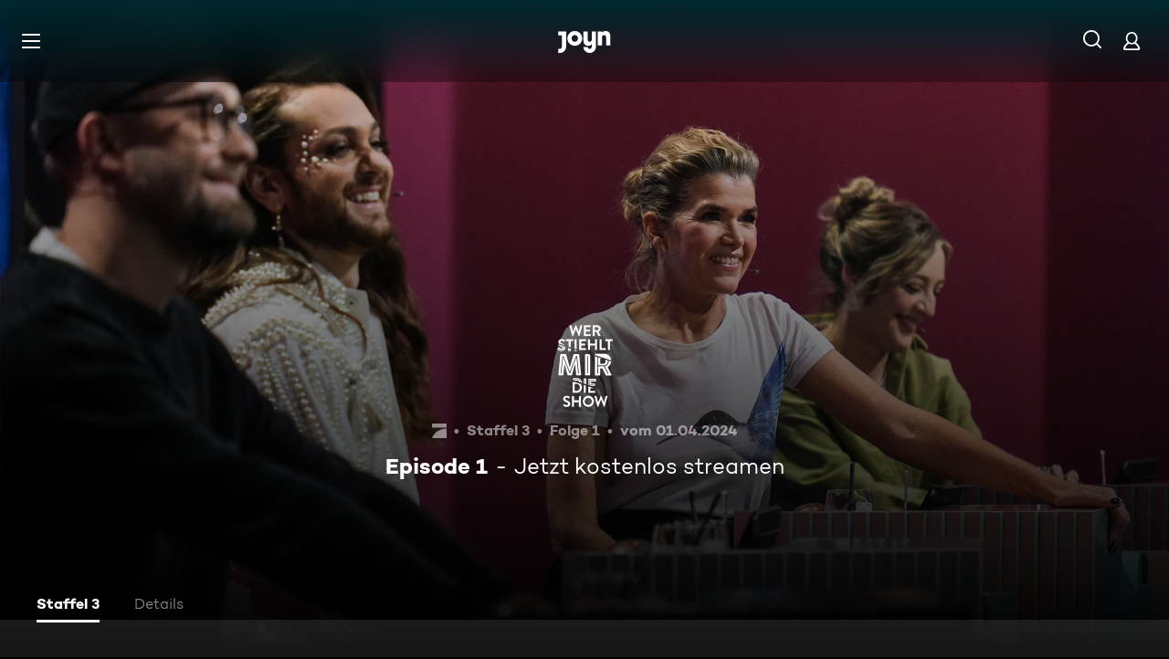

--- FILE ---
content_type: application/javascript; charset=utf-8
request_url: https://www.joyn.de/_next/static/chunks/8026-e55c425d0f6db0c4.js
body_size: 48280
content:
(self.webpackChunk_N_E=self.webpackChunk_N_E||[]).push([[8026],{2476:(e,n,t)=>{"use strict";t.d(n,{A:()=>r});let r={src:"/_next/static/media/ico-close.2949fc7c.svg",height:28,width:28,blurWidth:0,blurHeight:0}},3315:(e,n,t)=>{"use strict";t.d(n,{A:()=>i});var r=t(4295);let i=e=>r.A?{"--ui-button-background-color":e||"var(--global-ui-color-white)","--ui-button-color":e?"var(--global-ui-color-white)":"var(--global-ui-color-black)","--ui-button-hover-background-color":e?"var(--global-ui-color-black)":"var(--global-ui-color-white)","--ui-button-hover-color":e?"var(--global-ui-color-white)":"var(--global-ui-color-black)"}:{"--ui-button-background-color":e||"var(--global-ui-color-white)","--ui-button-color":e?"var(--global-ui-color-white)":"var( --global-ui-color-black)","--ui-button-hover-background-color":e?"var(--global-ui-color-white)":"var(--global-ui-color-grey-light)","--ui-button-hover-color":e?"var( --global-ui-color-black)":"var(--global-ui-color-white)"}},3401:(e,n,t)=>{"use strict";t.d(n,{e:()=>d});var r=t(12285),i=t(16999),a=t(65222),o=t(53239),s=t(28978),l=t(49071);let u="usersnap-script-loaded",d=function(){var e;let n=arguments.length>0&&void 0!==arguments[0]?arguments[0]:{on:s.c8.on,off:s.c8.off,getConsents:(null===s.c8||void 0===s.c8||null==(e=s.c8.cmp)?void 0:e.getConsents)||(()=>[])},[t,d]=(0,o.useState)(!1),[c,h]=(0,o.useState)(!1),[m,g]=(0,o.useState)(),{isUsersnapEnabled:A}=(0,a.F)();return(0,o.useEffect)(()=>{window.onUsersnapLoad||n.on("userActionConfirmed",()=>{h(!0)})},[n]),(0,o.useEffect)(()=>{if(c&&A&&!window.UsersnapCX)try{let e=(0,r.$)("NEXT_PUBLIC_USERSNAP_SPACE_URL");if(!e)throw Error('Usersnap is not configured. Please set "NEXT_PUBLIC_USERSNAP_SPACE_URL" environment variable.');(0,l.Or)(n.getConsents())?(0,i.k)(e):g(!0)}catch(e){(0,l.Qh)(e)}window.onUsersnapLoad&&window.UsersnapCX?d(!0):A&&!window.onUsersnapLoad&&(window.onUsersnapLoad=function(e){e.init({custom:{version:(0,r.$)("VERSION")}}).then(()=>{window.UsersnapCX=e,window.dispatchEvent(new CustomEvent(u))})});let e=()=>{d(!0)};return window.addEventListener(u,e),()=>{window.removeEventListener(u,e)}},[c,n,A]),{isUsersnapLoaded:t,isBlockedByConsent:m}}},3453:(e,n,t)=>{"use strict";t.d(n,{Xn:()=>a,fs:()=>r,wn:()=>i});let r="barrierefrei-skip-link",i="channel_id",a=86400},3774:(e,n,t)=>{"use strict";t.d(n,{n:()=>u});var r=t(75232),i=t(48777),a=t(96552),o=t(53239),s=t(3401),l=t(49071);let u=e=>{let{isUsersnapLoaded:n}=(0,s.e)(e),{location:{pathname:t}}=(0,i.A)(),u=(0,a.Q)(),{activeAsset:d}=(0,r.A)(),c=/(?:play|impressum|ott-feedback)/.test(t),h=!u&&!d&&!c;(0,o.useEffect)(()=>{n&&(h?(0,l.iy)():(0,l.hc)())},[n,h])}},4295:(e,n,t)=>{"use strict";t.d(n,{A:()=>o});var r=t(84515),i=t(23727);let{config:a}=(0,r.$)({NEXT_PUBLIC_JOYN_REBRANDING_ENABLED:{value:"true"},STORYBOOK:{value:i.env.STORYBOOK}}),o="true"===a("NEXT_PUBLIC_JOYN_REBRANDING_ENABLED")||"true"===a("STORYBOOK")},4792:(e,n,t)=>{"use strict";t.d(n,{q:()=>p});var r=t(80263),i=t(47026),a=t(82635),o=t(53239),s=t(37034),l=t(45122),u=t(40467),d=t(48345),c=t(11230),h=t.n(c),m=t(71970),g=t.n(m);let A=e=>{let{id:n,children:t,onClick:i,pseudoClasses:a,targetUrl:o,testId:s}=e;return(0,r.jsx)("a",{className:h()(g().SkipLinkMarkup,...(0,d.$)(a,g())),href:null!=o?o:"#".concat(n),"data-testid":null!=s?s:u.Y.SkipLink,onClick:i,children:t})},p=e=>{let{id:n=l.M,targetElementRef:t,label:u,targetUrl:d,testId:c}=e,[h,m]=(0,o.useState)(),g=(0,i.J)();(0,o.useEffect)(()=>{let e=document.getElementById(l.L);!h&&e&&m(e)},[h]);let p=(0,r.jsx)(A,{id:n,onClick:e=>{d||e.preventDefault(),(null==t?void 0:t.current)&&t.current.focus()},targetUrl:d,testId:c,children:null!=u?u:(0,a.Y)("SKIP_LINK")});return g?h&&(0,s.createPortal)(p,h):p}},4874:(e,n,t)=>{"use strict";t.d(n,{o:()=>i});var r=t(75028);let i=e=>{let{navigationLabel:n,targetUrl:t}=e;r.j.trackEvent("Navigation Clicked",{navigationLabel:n,targetUrl:t})}},6467:e=>{e.exports={Flyout:"Flyout_Flyout___TF6z","Flyout--fadeIn":"Flyout_Flyout--fadeIn__l4pNm",fadeInKeyframes:"Flyout_fadeInKeyframes__GWIBB","Flyout--fadeOut":"Flyout_Flyout--fadeOut__fr8fe",fadeOutKeyframes:"Flyout_fadeOutKeyframes__sCqhj","Flyout--opened":"Flyout_Flyout--opened__NeaSW","Flyout--opened--available-on-mobile":"Flyout_Flyout--opened--available-on-mobile__iGTEd",FlyoutContainer:"Flyout_FlyoutContainer__IWE9h","FlyoutContainer--no-paddings":"Flyout_FlyoutContainer--no-paddings__tNLt6","FlyoutContainer--with-columns":"Flyout_FlyoutContainer--with-columns__YRqLw"}},6787:(e,n,t)=>{"use strict";t.d(n,{J:()=>a});var r=t(86739);function i(){let e=(0,r._)(["\n    fragment Asset on Asset {\n        id\n        title\n        __typename\n    }\n"]);return i=function(){return e},e}let a=(0,t(79610).Ay)(i())},6856:e=>{e.exports={Subnavigation:"SubnavigationMarkup_Subnavigation__r8vmb","Subnavigation--hide":"SubnavigationMarkup_Subnavigation--hide__6TUBP",Subnavigation__Scroller:"SubnavigationMarkup_Subnavigation__Scroller__Ct27a",Subnavigation__Container:"SubnavigationMarkup_Subnavigation__Container__rx64D","Subnavigation--hide-scrollbar":"SubnavigationMarkup_Subnavigation--hide-scrollbar__cggLy",SubnavigationItemContainer:"SubnavigationMarkup_SubnavigationItemContainer__wQXoO",SubnavigationItem:"SubnavigationMarkup_SubnavigationItem__IrdGl","SubnavigationItem--rebranded":"SubnavigationMarkup_SubnavigationItem--rebranded__eaIfa","SubnavigationItem--active":"SubnavigationMarkup_SubnavigationItem--active__bv98L",SubnavigationItem__Label:"SubnavigationMarkup_SubnavigationItem__Label__OF_Om",hover:"SubnavigationMarkup_hover__OXIvl",SubnavigationItem__LabelText:"SubnavigationMarkup_SubnavigationItem__LabelText__TK_Jn",SubnavigationItem__FocusRing:"SubnavigationMarkup_SubnavigationItem__FocusRing__NUZsn",focus:"SubnavigationMarkup_focus__0kFa8",active:"SubnavigationMarkup_active__rUF06",SubnavigationItem__LabelTextPlaceholder:"SubnavigationMarkup_SubnavigationItem__LabelTextPlaceholder__jv8MX",fadeInKeyframes:"SubnavigationMarkup_fadeInKeyframes__MQ0JX",fadeOutKeyframes:"SubnavigationMarkup_fadeOutKeyframes__19PIm"}},7205:e=>{e.exports={HamburgerButton:"HamburgerButton_HamburgerButton__9MVwo","HamburgerButton--open":"HamburgerButton_HamburgerButton--open__0b5EN",fadeInKeyframes:"HamburgerButton_fadeInKeyframes__U93pw",fadeOutKeyframes:"HamburgerButton_fadeOutKeyframes__nYtdi"}},7676:(e,n,t)=>{"use strict";t.d(n,{AD:()=>C,AX:()=>f,Hb:()=>v,NP:()=>p,XC:()=>h,ZV:()=>b,h4:()=>S,i1:()=>A,op:()=>m,uQ:()=>I,zh:()=>_});var r=t(35196),i=t(79478),a=t(91636),o=t(16489),s=t(90273),l=t(56092),u=t(91938),d=t(46536);let c="Europe/Berlin";var h=function(e){return e.FULL="dd.MM.yyyy",e.DAY_MONTH="dd.MM",e.ISO="yyyy-MM-dd",e.HOUR_MINUTE="HH:mm",e.DAY="dd",e}({});let m=e=>Math.floor(("number"==typeof e?e:(0,r._)(e))/60),g=e=>(0,d.L_)(e,c),A=e=>(0,d.uk)(e,c),p=(e,n)=>{try{return(0,i.AD)((0,a.H)(e),n)}catch(e){return""}},_=e=>(0,o.x)(g(e)),f=(e,n)=>(0,s.f)(e)?(0,i.AD)(g((0,l.S)(e)),n):null,b=function(){let e=arguments.length>0&&void 0!==arguments[0]?arguments[0]:new Date;return(0,r._)(e)},v=function(){let e=arguments.length>0&&void 0!==arguments[0]?arguments[0]:new Date;return(0,u.W)(e)},I=e=>(0,l.S)(e),S=function(e,n){let t=arguments.length>2&&void 0!==arguments[2]?arguments[2]:new Date().getTime();switch(!0){case e>n:throw Error("getElapsedPercentage(): startTime has to be smaller than endTime");case t<=e:return 0;case t>=n:return 100;default:return Math.floor((t-e)/(n-e)*100)}},C=e=>!Number.isNaN(e)&&Number.isFinite(e)},7919:(e,n,t)=>{"use strict";t.d(n,{g:()=>o});var r=t(64542),i=t(80106),a=t(53239);function o(){let{ssrSafeWindow:e}=(0,r.o)(),n=(0,a.useCallback)(()=>{e?e.location.hash="":i.vF.warn("You are trying to remove a hash fragment when the window object is not available, this is not supported")},[e]),t=(0,a.useCallback)(n=>{e?e.location.hash=n:i.vF.warn("You are trying to set a hash fragment when the window object is not available, this is not supported")},[e]);return{hash:null==e?void 0:e.location.hash.replace("#",""),removeHashFragment:n,setHashFragment:t}}},8341:e=>{e.exports={Spinner:"Spinner_Spinner__zHP8W",rotate:"Spinner_rotate__bkZp_",dash:"Spinner_dash__RqJSY","Spinner--disable-animation":"Spinner_Spinner--disable-animation__G3pNR"}},13192:(e,n,t)=>{"use strict";t.d(n,{p:()=>a});var r=t(80263);t(53239);var i=t(13354);let a=e=>(0,r.jsx)(i.z,{width:"67px",height:"28px",viewBox:"0 0 67 28",...e,children:(0,r.jsx)("path",{d:"M25.112 9.45c0-2.45-1.662-4.287-4.024-4.287-2.363 0-4.026 1.837-4.026 4.287s1.663 4.287 4.025 4.287c2.363 0 4.025-1.837 4.025-4.287zm5.425 0c0 5.21-4.239 9.45-9.45 9.45-5.21 0-9.45-4.24-9.45-9.45 0-5.21 4.24-9.45 9.45-9.45 5.211 0 9.45 4.24 9.45 9.45zM0 .525v5.162h4.638v14.175c0 1.576-.875 2.976-2.625 2.976H0V28h2.013c4.724 0 8.05-3.719 8.05-8.269V.525H0zM60.463 0c-1.574 0-3.302.442-4.55 1.99V.525h-5.425v17.85h5.424V8.225c0-1.662.875-3.062 2.617-3.062 1.758 0 2.633 1.4 2.633 2.975v10.237h5.426V7c0-4.462-2.45-7-6.125-7zM42.787.525h5.426v19.206c0 4.55-3.325 8.269-8.05 8.269-4.638 0-8.05-3.675-8.05-7.7h5.424c.088 1.4 1.138 2.537 2.625 2.537 1.75 0 2.625-1.4 2.625-2.975V16.91c-1.248 1.548-2.976 1.99-4.55 1.99-3.675 0-6.125-2.538-6.125-7V.525h5.425v10.238c0 1.574.875 2.974 2.634 2.974 1.741 0 2.616-1.4 2.616-3.062V.525z",fill:"currentColor",fillRule:"evenodd"})})},13995:e=>{e.exports={HeaderAccountLink:"HeaderAccountIcon_HeaderAccountLink__lp2jf","HeaderAccountLink--hide-on-header-collapse":"HeaderAccountIcon_HeaderAccountLink--hide-on-header-collapse__knGJe",fadeInKeyframes:"HeaderAccountIcon_fadeInKeyframes__9PbV_",fadeOutKeyframes:"HeaderAccountIcon_fadeOutKeyframes__zOmFS"}},17015:e=>{e.exports={AbsoluteButtonLoadingIndicatorContent:"AbsoluteButtonLoadingIndicator_AbsoluteButtonLoadingIndicatorContent__hCSrL","AbsoluteButtonLoadingIndicatorContent--hidden":"AbsoluteButtonLoadingIndicator_AbsoluteButtonLoadingIndicatorContent--hidden__SNqJj",AbsoluteButtonLoadingIndicatorSpinner:"AbsoluteButtonLoadingIndicator_AbsoluteButtonLoadingIndicatorSpinner__Vzrdw"}},19629:(e,n,t)=>{"use strict";t.d(n,{q:()=>c});var r=t(80263),i=t(53239);let a=()=>{let[e,n]=(0,i.useState)(!1);return(0,i.useEffect)(()=>{n(!!window.Cypress)},[]),e};var o=t(64542),s=t(15307),l=t(85522),u=t(6862),d=t(98723);function c(e){return(0,s.k)(n=>{let t=a(),{ssrSafeWindow:i}=(0,o.o)(),s=d.x;return(0,r.jsxs)(l.Ht,{client:s,children:[i&&!t&&(0,r.jsx)(u.E,{initialIsOpen:!1}),(0,r.jsx)(e,{...n})]})},"withReactQuery")}},20447:(e,n,t)=>{"use strict";t.d(n,{A:()=>i});var r=t(12285);let i="true"===(0,r.$)("NEXT_PUBLIC_JOYN_REBRANDING_ENABLED")||"true"===(0,r.$)("STORYBOOK")},20563:(e,n,t)=>{"use strict";t.d(n,{T:()=>u,Q:()=>d});var r=t(96807),i=t(55539),a=t(7676);let o=(e,n,t)=>1===e?n:t;var s=t(28501),l=t(37614);let u=e=>{let{freeTrial:n,currentDate:t=new Date}=e,r=Math.floor((n.unit===i.Gs.Week?s.J:l.f)(t,n.quantity).getTime()/1e3);return(0,a.AX)(r,a.XC.FULL)},d=e=>{switch(e.unit){case i.Gs.Day:return(0,r.c_)(o(e.quantity,"SUBSCRIPTION_DURATION_UNIT_DAY","SUBSCRIPTION_DURATION_UNIT_DAYS"));case i.Gs.Week:return(0,r.c_)(o(e.quantity,"SUBSCRIPTION_DURATION_UNIT_WEEK","SUBSCRIPTION_DURATION_UNIT_WEEKS"));case i.Gs.Month:return(0,r.c_)(o(e.quantity,"SUBSCRIPTION_DURATION_UNIT_MONTH","SUBSCRIPTION_DURATION_UNIT_MONTHS"));case i.Gs.Year:return(0,r.c_)(o(e.quantity,"SUBSCRIPTION_DURATION_UNIT_YEAR","SUBSCRIPTION_DURATION_UNIT_YEARS"));default:return""}}},21384:(e,n,t)=>{"use strict";t.d(n,{Wm:()=>r,YT:()=>i}),t(57930),t(7620),t(42336),t(44714);let r="ignoreCountryMismatch",i="redirectedFrom"},22132:(e,n,t)=>{"use strict";t.d(n,{m:()=>d});var r=t(86739),i=t(79610),a=t(6787),o=t(22570),s=t(42496),l=t(48281);function u(){let e=(0,r._)(["\n    fragment CardMovieBase on Movie {\n        ...Asset\n        description\n        primaryImage: image(type: PRIMARY) {\n            ...PrimaryImage\n            ...DefaultIconicImage\n        }\n        artLogoImage: image(type: ART_LOGO) {\n            ...ArtLogo\n        }\n        heroPortrait: image(type: HERO_PORTRAIT) {\n            ...HeroPortrait\n        }\n        genres {\n            ...Genre\n        }\n        brands {\n            ...BrandLogo\n        }\n        path\n        licenseTypes\n        markings\n        languages {\n            code\n            name\n        }\n    }\n    ","\n    ","\n    ","\n    ","\n    ","\n    ","\n    ","\n"]);return u=function(){return e},e}let d=(0,i.Ay)(u(),a.J,o.eY,o.K3,o.P5,o.sP,s.Y,l.Lj)},22261:e=>{e.exports={FlyoutColumn:"FlyoutColumn_FlyoutColumn__7b1Z5","FlyoutColumn--fixedWidth":"FlyoutColumn_FlyoutColumn--fixedWidth__oroVK",Flyout__Item:"FlyoutColumn_Flyout__Item__trAZu",Flyout__Title:"FlyoutColumn_Flyout__Title__Nx_Ch",Flyout__NavigationLink:"FlyoutColumn_Flyout__NavigationLink___M6l0",hover:"FlyoutColumn_hover__o96xM",focus:"FlyoutColumn_focus__I8mqA",Flyout__ItemText:"FlyoutColumn_Flyout__ItemText__gyQzI",Flyout__CardContainer:"FlyoutColumn_Flyout__CardContainer__93OUM",Flyout__LinkColumns:"FlyoutColumn_Flyout__LinkColumns__t77_E",Flyout__List:"FlyoutColumn_Flyout__List__D_oVX",fadeInKeyframes:"FlyoutColumn_fadeInKeyframes__kGLT0",fadeOutKeyframes:"FlyoutColumn_fadeOutKeyframes__hNq9S"}},22570:(e,n,t)=>{"use strict";t.d(n,{Ck:()=>k,K3:()=>C,NL:()=>E,P5:()=>b,Ti:()=>v,XP:()=>S,cz:()=>y,eY:()=>f,j1:()=>L,sP:()=>I,wk:()=>w});var r=t(86739),i=t(79610);function a(){let e=(0,r._)(['\n    fragment PrimaryImage on Image {\n        id\n        accentColor\n        darkAccentColor: accentColor(type: DARK_VIBRANT)\n        url(profile: "nextgen-web-heroportrait-243x365")\n    }\n']);return a=function(){return e},e}function o(){let e=(0,r._)(['\n    fragment ArtLogo on Image {\n        id\n        accentColor\n        url(profile: "nextgen-web-artlogo-210x86")\n    }\n']);return o=function(){return e},e}function s(){let e=(0,r._)(['\n    fragment HeroArtLogo on Image {\n        id\n        accentColor\n        url(profile: "nextgen-web-artlogo-300x123")\n    }\n']);return s=function(){return e},e}function l(){let e=(0,r._)(['\n    fragment ArtLogoFormatDetail on Image {\n        original: url(profile: "original")\n        s: url(profile: "nextgen-web-artlogo-183x75")\n        m: url(profile: "nextgen-web-artlogo-210x86")\n        l: url(profile: "nextgen-web-artlogo-300x123")\n        xl: url(profile: "nextgen-web-artlogo-360x148")\n    }\n']);return l=function(){return e},e}function u(){let e=(0,r._)(['\n    fragment HeroLandscape on Image {\n        id\n        accentColor\n        url(profile: "nextgen-web-herolandscape-1920x")\n    }\n']);return u=function(){return e},e}function d(){let e=(0,r._)(['\n    fragment HeroPortrait on Image {\n        id\n        url(profile: "nextgen-web-heroportrait-243x365")\n    }\n']);return d=function(){return e},e}function c(){let e=(0,r._)(['\n    fragment IconicImage on Image {\n        id\n        url(profile: "nextgen-web-livestill-503x283")\n    }\n']);return c=function(){return e},e}function h(){let e=(0,r._)(['\n    fragment DefaultIconicImage on Image {\n        defaultIconicImageUrl: url(profile: "nextgen-web-primary-503x")\n    }\n']);return h=function(){return e},e}function m(){let e=(0,r._)(['\n    fragment PrimaryImageSportClip on Image {\n        id\n        accentColor\n        darkAccentColor: accentColor(type: DARK_VIBRANT)\n        url: url(profile: "nextgen-web-sportcut-243x243")\n    }\n']);return m=function(){return e},e}function g(){let e=(0,r._)(['\n    fragment HeroLandscapeSportClip on Image {\n        id\n        url(profile: "nextgen-web-sportcut-243x243")\n        urlMobileLandscapeCard: url(profile: "nextgen-webphone-primary-243x")\n        accentColor\n    }\n']);return g=function(){return e},e}function A(){let e=(0,r._)(['\n    fragment BrandLogoImage50 on Image {\n        type\n        url(profile: "nextgen-web-brand-50x")\n    }\n']);return A=function(){return e},e}function p(){let e=(0,r._)(['\n    fragment BrandLogoImage150 on Image {\n        type\n        url(profile: "nextgen-web-brand-150x")\n    }\n']);return p=function(){return e},e}function _(){let e=(0,r._)(['\n    fragment BrandLogoImageOriginal on Image {\n        type\n        url(profile: "original")\n    }\n']);return _=function(){return e},e}let f=(0,i.Ay)(a()),b=(0,i.Ay)(o());(0,i.Ay)(s());let v=(0,i.Ay)(l());(0,i.Ay)(u());let I=(0,i.Ay)(d()),S=(0,i.Ay)(c()),C=(0,i.Ay)(h()),k=(0,i.Ay)(m()),y=(0,i.Ay)(g()),E=(0,i.Ay)(A()),w=(0,i.Ay)(p()),L=(0,i.Ay)(_())},22945:(e,n,t)=>{"use strict";t.d(n,{B:()=>d});var r=t(86739),i=t(79610),a=t(6787),o=t(22570),s=t(48281),l=t(42496);function u(){let e=(0,r._)(["\n    fragment CardSeriesBase on Series {\n        ...Asset\n        primaryImage: image(type: PRIMARY) {\n            ...PrimaryImage\n            ...DefaultIconicImage\n        }\n        artLogoImage: image(type: ART_LOGO) {\n            ...ArtLogo\n        }\n        heroPortrait: image(type: HERO_PORTRAIT) {\n            ...HeroPortrait\n        }\n        brands {\n            ...BrandLogo\n        }\n        genres {\n            ...Genre\n        }\n        description\n        path\n        licenseTypes\n        markings\n        numberOfSeasons\n        languages {\n            code\n            name\n        }\n    }\n    ","\n    ","\n    ","\n    ","\n    ","\n    ","\n    ","\n"]);return u=function(){return e},e}let d=(0,i.Ay)(u(),a.J,o.eY,o.K3,o.P5,o.sP,s.Lj,l.Y)},24586:(e,n,t)=>{"use strict";t.d(n,{M:()=>l,P:()=>u});var r=t(97198),i=t(52716),a=t(63786),o=t(29539);let s=["ASSET_DETAILS"],l=e=>"string"==typeof e&&s.includes(e),u=()=>{let{push:e}=(0,i.Y)(),n=(0,o.a)();return{openUpselling:function(){let{variation:t,redirectUrl:i}=arguments.length>0&&void 0!==arguments[0]?arguments[0]:{},o=new URLSearchParams,s=(0,a.bH)(n);t&&(0,r.$X)("variation",t,o),i?(0,r.$X)("redirectUrl",i,o):(0,r.$X)("redirectUrl",s,o),(0,r.$X)("referer",s,o);let l=o.toString();e((0,a.o1)("/plus",l))}}}},25075:e=>{e.exports={Button:"Button_Button__qO_62","Button--without-padding":"Button_Button--without-padding__lHxCP","Button--rebranded":"Button_Button--rebranded__UuPRZ",hover:"Button_hover__QGOBl",focus:"Button_focus__yVVnk",ButtonLabel:"Button_ButtonLabel__BfLH8",active:"Button_active__jRSQT","Button--solid":"Button_Button--solid__xiV61","Button--custom":"Button_Button--custom__Ck970","Button--transparent":"Button_Button--transparent__U7mHU","Button--fullWidth":"Button_Button--fullWidth__gvxRN",fadeInKeyframes:"Button_fadeInKeyframes__puyqa",fadeOutKeyframes:"Button_fadeOutKeyframes__SJeUk"}},25281:(e,n,t)=>{"use strict";t.d(n,{AT:()=>o,CH:()=>s,DE:()=>a});var r=t(80263),i=t(13354);let a=e=>(0,r.jsxs)(i.z,{size:"m",viewBox:"0 0 28 20",...e,children:[(0,r.jsx)("path",{d:"M27.5 0.0195312H0.5V18.0195H27.5V0.0195312Z",fill:"white"}),(0,r.jsx)("path",{d:"M27.5 0.0195312H0.5V6.01953H27.5V0.0195312Z",fill:"black"}),(0,r.jsx)("path",{d:"M27.5 0.0195312H0.5V6.01953H27.5V0.0195312Z",fill:"black"}),(0,r.jsx)("path",{d:"M27.5 0.0195312H0.5V6.01953H27.5V0.0195312Z",fill:"black"}),(0,r.jsx)("path",{d:"M27.5 0.0195312H0.5V6.01953H27.5V0.0195312Z",fill:"black"}),(0,r.jsx)("path",{d:"M27.5 6.01953H0.5V12.0195H27.5V6.01953Z",fill:"#E30417"}),(0,r.jsx)("path",{d:"M27.5 12.0195H0.5V18.0195H27.5V12.0195Z",fill:"#FFC72F"})]}),o=e=>(0,r.jsxs)(i.z,{size:"m",viewBox:"0 0 28 20",...e,children:[(0,r.jsx)("path",{d:"M27.5 0.0195312H0.5V18.0195H27.5V0.0195312Z",fill:"white"}),(0,r.jsx)("path",{d:"M27.5 0.0195312H0.5V6.01953H27.5V0.0195312Z",fill:"black"}),(0,r.jsx)("path",{d:"M27.5 0.0195312H0.5V6.01953H27.5V0.0195312Z",fill:"black"}),(0,r.jsx)("path",{d:"M27.5 0.0195312H0.5V6.01953H27.5V0.0195312Z",fill:"black"}),(0,r.jsx)("path",{d:"M27.5 0.0195312H0.5V6.01953H27.5V0.0195312Z",fill:"#CC0C2A"}),(0,r.jsx)("path",{d:"M27.5 6.01953H0.5V12.0195H27.5V6.01953Z",fill:"white"}),(0,r.jsx)("path",{d:"M27.5 12.0195H0.5V18.0195H27.5V12.0195Z",fill:"#CC0C2A"})]}),s=e=>(0,r.jsxs)(i.z,{size:"m",viewBox:"0 0 28 20",...e,children:[(0,r.jsx)("path",{d:"M20.5 0.519531H0.5V20.5195H20.5V0.519531Z",fill:"white"}),(0,r.jsx)("path",{d:"M20.5 0.519531H0.5V20.5195H20.5V0.519531Z",fill:"black"}),(0,r.jsx)("path",{d:"M20.5 0.519531H0.5V20.5195H20.5V0.519531Z",fill:"black"}),(0,r.jsx)("path",{d:"M20.5 0.519531H0.5V20.5195H20.5V0.519531Z",fill:"black"}),(0,r.jsx)("path",{d:"M20.5 0.519531H0.5V20.5195H20.5V0.519531Z",fill:"#FF061B"}),(0,r.jsx)("path",{d:"M17.5 8.51953H3.5V12.5195H17.5V8.51953Z",fill:"white"}),(0,r.jsx)("path",{d:"M8.5 3.51953V17.5195H12.5V3.51953H8.5Z",fill:"white"})]})},29273:(e,n,t)=>{"use strict";let r;t.d(n,{Am:()=>o,F6:()=>s,Rp:()=>i,ir:()=>a});let i={xxxs:"320px",xxs:"501px",xs:"768px",s:"992px",m:"1300px",l:"1440px",xl:"1700px",xxl:"2000px"};i.s;let a="(max-width: 767px)";"(min-width: ".concat(i.xs,") and (max-width: ").concat(i.s,")");let o=()=>window.matchMedia(a).matches,s="(max-width:500px)"},30849:(e,n,t)=>{"use strict";t.d(n,{P:()=>d,s:()=>c});var r=t(86739),i=t(79610),a=t(53150),o=t(43099),s=t(54880);function l(){let e=(0,r._)(["\n    fragment Bookmark on BookmarkItem {\n        id\n        __typename\n        asset {\n            ...CardSeries\n            ...CardMovie\n            ...CardCompilation\n        }\n    }\n    ","\n    ","\n    ","\n"]);return l=function(){return e},e}function u(){let e=(0,r._)(["\n    query getBookmarkItems {\n        me {\n            bookmarkItems {\n                ...Bookmark\n            }\n        }\n    }\n    ","\n"]);return u=function(){return e},e}let d=(0,i.Ay)(l(),a.c,o.F,s.u),c=(0,i.Ay)(u(),d)},31937:(e,n,t)=>{"use strict";t.d(n,{n:()=>o});var r=t(80263),i=t(52716),a=t(35356);let o=e=>{let{prefetch:n}=(0,i.Y)(),{to:t,replace:o,scroll:s,shallow:l,href:u,prefetchOnHover:d,onMouseEnter:c,children:h,...m}=e,g=null!=t?t:"";return""===g?(0,r.jsx)("a",{href:g,...m,children:h}):(0,r.jsx)(a.N,{href:g,replace:o,scroll:s,shallow:l,passHref:!!u,prefetch:!1,onMouseEnter:e=>{d&&n(g),c&&c(e)},...m,children:h})}},33543:(e,n,t)=>{"use strict";t.d(n,{j:()=>S});var r=t(65955),i=t(80106),a=t(75028),o=t(28978),s=t(17448);let l=e=>{let n="",t=new Uint8Array(e),r=t.byteLength;for(let e=0;e<r;e++)n+=String.fromCharCode(Number(t[e]));return window.btoa(n)},u=(e,n)=>{var t;let r=new TextEncoder().encode(e);return crypto&&(null==(t=crypto)?void 0:t.subtle)?crypto.subtle.digest("SHA-256",r).then(e=>"base64"===n?l(e):Array.from(new Uint8Array(e)).map(e=>e.toString(16).padStart(2,"0")).join("")):Promise.resolve("")},d=()=>{let e="",n="ABCDEFGHIJKLMNOPQRSTUVWXYZabcdefghijklmnopqrstuvwxyz0123456789";for(let t=0;t<32;t++)e+=n.charAt(Math.floor(Math.random()*n.length));return e},c=async()=>{let e=d();return localStorage.setItem("codeVerifier",e),(await u(e,"base64")).replace(/=/g,"").replace(/\+/g,"-").replace(/\//g,"_")};var h=t(94769),m=t(65222),g=t(61710),A=t(91979),p=t(18100),_=t(34422);let f=e=>"".concat(e,"/").concat("oauth"),b=async()=>{let e=await (0,g.P)(),n=new URL((0,A.l_)("/sso/endpoints"));return n.searchParams.set("client_id",(0,s.lA)()),n.searchParams.set("client_name","web"),fetch(n.toString(),{method:"get",headers:{Accept:"application/json","Content-Type":"application/json",...(0,p.$)("VERSION")&&{"Joyn-Client-Version":(0,p.$)("VERSION")},"Joyn-Platform":"web",...(0,_.r)(e.variation,m.F)}}).then(e=>e.json())},v=async(e,n)=>{var t,r,l,u,d;let m=/checkout/i.test(e),g=/login/i.test(e)?"login":"register",A=await b();try{await o.c8.init()}catch(e){i.vF.error(e)}let p=new URL(A["login"===g?"web-login":"web-register"]),_=new URLSearchParams(n),v=null!=(u=_.get("redirect"))?u:"/",I=_.get("offer"),S=function(e){switch(e){case"BOOKMARK_REQUEST":return"BOOKMARKS";case"RVOD":return"RVOD";case"RESUME":return"RESUME_WATCHING_LANE";case"PLUS":return"UPSELL";default:return""}}(m?"PLUS":null!=(d=_.get("from"))?d:""),C=f(window.location.origin),k=null==(t=o.c8.cmp)?void 0:t.getControllerId(),y=null==(r=o.c8.cmp)?void 0:r.getSettingsId(),E=new URLSearchParams(p.search);E.set("cd1",(0,s.lA)()),S&&E.set("cd2",S),k&&E.set("cmpUcId",k),y&&E.set("cmpUcInstance",y),E.set("redirect_uri",C),E.set("state",m?"/abo/v2/bestellen?redirect=".concat(encodeURIComponent(v)).concat(I?"&offer=".concat(I):""):encodeURIComponent(v)),E.set("cd9",""),E.set("cd10",window.location.origin);let w=await c();E.set("code_challenge",w),E.set("code_challenge_method","S256");let L=null==(l=o.c8.cmp)?void 0:l.getConsents().find(e=>"RsbJqXgBd"===e.id);if(null==L?void 0:L.consent.status){let e=(0,h.SQ)();console.log("[7pass] trackingSessionId: ".concat(e)),E.set("trackingSessionId",e)}return p.search=E.toString(),console.log("[7pass] url: ".concat(p.search)),a.j.trackActionHappened("authenticationStarted",{action:g,screen_name:"login"===g?o.HT.LOGIN_FORM:o.HT.REGISTER_FORM}),p},I=async(e,n,t)=>{let o=await v(e,n);if(i.vF.warn("Redirecting to SSO",{data:{url:o.toString(),isLoggedIn:t}}),t){let e=new URLSearchParams(o.search);window.location.assign((0,r.Y)(decodeURIComponent(e.get("state")||"%2F")))}else a.j.trackEvent("Authentication Started",{}),window.location.assign(o.toString())},S=async(e,n,t,r,i)=>{var a,o,s;let l=null!=(o=t.split("#")[0])?o:"",u=null!=(s=null==r||null==(a=r.split("#"))?void 0:a[0])?s:l,d="from=".concat(n,"&redirect=").concat(encodeURIComponent(l),"&redirect_error=").concat(encodeURIComponent(u));i&&(d+="&offer=".concat(i)),I(e,d,!1)}},34335:(e,n,t)=>{"use strict";t.d(n,{p:()=>o});var r=t(55539),i=t(53239),a=t(97129);let o=()=>{let[e]=(0,a.Lg)().useStorage("meQuery"),[n,t]=(0,i.useState)({hasFreeTrialOption:null,plusProduct:null});return(0,i.useEffect)(()=>{var n,i,a,o,s,l,u;let d=null==e||null==(o=e.subscriptionsData)||null==(a=o.config)||null==(i=a.products)||null==(n=i.filter(e=>(null==e?void 0:e.type)===r.ch.Plus))?void 0:n[0];t({plusProduct:null!=d?d:null,hasFreeTrialOption:null!=(u=null==e||null==(l=e.subscriptionsData)||null==(s=l.config)?void 0:s.isEligibleForPlusTrialPeriod)?u:null})},[e]),n}},35679:(e,n,t)=>{"use strict";t.d(n,{BM:()=>s,Tg:()=>i,hX:()=>r,ic:()=>a,lG:()=>o});let r="#707070",i="#333333",a="#8e8e8e",o="rgba(112, 112, 112, 0.4)",s={backgroundColor:"#000000",customColorOpacity:.4,fallbackColorOpacity:.1,leftGradientOpacity:.4,bottomGradientOpacity:.4}},36924:e=>{e.exports={PartnerLogo:"PartnerLogo_PartnerLogo__lxdR9",PartnerLogo__Logo:"PartnerLogo_PartnerLogo__Logo__ATcNP",fadeInKeyframes:"PartnerLogo_fadeInKeyframes__I0jvB",fadeOutKeyframes:"PartnerLogo_fadeOutKeyframes__nWarz"}},37749:(e,n,t)=>{"use strict";t.d(n,{T:()=>i});var r=t(75028);let i=e=>{let{linkoutLabel:n,targetUrl:t}=e;r.j.trackEvent("Linkout Clicked",{linkoutLabel:n,targetUrl:t})}},38482:(e,n,t)=>{"use strict";t.d(n,{sq:()=>c,tl:()=>d});var r=t(53239),i=t(20194),a=t(7919),o=t(29539),s=t(64474),l=t(63786);let u="/play",d={HOME:"/",LOGIN:"/login",LOGIN_CHECKOUT:"/login-checkout",REGISTER:"/register",REGISTER_CHECKOUT:"/register-checkout",REGISTER_SUCCESS:"/registration-success",FORGOT_PASSWORD:"/forgot-password",LEGACY_PLAYER_LIVE:"/live-tv",LEGACY_PLAYER_SERIES:"/serien/:seriesSlug/:episodeSlug",LEGACY_PLAYER_COMPILATION:"/compilation/:seriesSlug/:episodeSlug",PLAYER_LIVE:"/play/live-tv",PLAYER_SERIES:"/play/serien/:seriesSlug/:episodeSlug",PLAYER_COMPILATION:"/play/compilation/:seriesSlug/:episodeSlug",PLAYER_MOVIE:"/play/filme/:filmeSlug",BOOKMARKS_OVERVIEW:"/mein-account/merkliste",COUNTRY_MISMATCH_REGISTERED_EU:"/nicht-verfuegbar-free",COUNTRY_MISMATCH_REGISTERED_NONEU:"/nicht-verfuegbar",COUNTRY_MISMATCH_PLUS_NONEU:"/nicht-verfuegbar",MY_ACCOUNT:"/mein-account",MY_ACCOUNT_DETAILS:"/mein-account/details"},c=()=>{let e=(0,o.a)(),[n,t]=(0,r.useState)("/"),{hash:c}=(0,a.g)(),h=(0,i.M)();return(0,r.useEffect)(()=>{t(e)},[e]),{playerLiveLocation:{getPlayerLink:e=>(0,s.hs)(d.PLAYER_LIVE,{channel_id:null!=e?e:"",from:n})},playerVodLocation:{getPlayerLink:(e,t)=>/\/serien|\/filme|\/compilation/.test(n)?"".concat(u).concat(e).concat(t?"?from=".concat(t):""):(0,s.hs)("".concat(u).concat(e)||"",{from:(0,l.o1)(n,c,h)})},playerSportLocation:{getSportPlayerLink:e=>(0,s.hs)("".concat(u).concat(e)||"",{from:(0,l.o1)(n,c,h),id:(null==h?void 0:h.id)||""})}}}},40433:(e,n,t)=>{"use strict";t.d(n,{b:()=>s});var r=t(80263);t(53239);var i=t(62432),a=t(17015),o=t.n(a);let s=e=>{let{children:n,isLoading:t=!1}=e;if(!t)return(0,r.jsx)(r.Fragment,{children:n});let a="".concat(o().AbsoluteButtonLoadingIndicatorContent," ").concat(o()["AbsoluteButtonLoadingIndicatorContent--hidden"]);return(0,r.jsxs)(r.Fragment,{children:[(0,r.jsx)("span",{className:a,children:n}),(0,r.jsx)("div",{className:o().AbsoluteButtonLoadingIndicatorSpinner,children:(0,r.jsx)(i.y,{})})]})}},42496:(e,n,t)=>{"use strict";t.d(n,{Y:()=>a});var r=t(86739);function i(){let e=(0,r._)(["\n    fragment Genre on Genre {\n        name\n        type\n        __typename\n    }\n"]);return i=function(){return e},e}let a=(0,t(79610).Ay)(i())},43099:(e,n,t)=>{"use strict";t.d(n,{F:()=>l});var r=t(86739),i=t(79610),a=t(22132),o=t(22570);function s(){let e=(0,r._)(["\n    fragment CardMovie on Movie {\n        ...CardMovieBase\n        ageRating {\n            minAge\n        }\n        iconicImage: image(type: ICONIC) {\n            ...IconicImage\n        }\n    }\n    ","\n    ","\n"]);return s=function(){return e},e}let l=(0,i.Ay)(s(),a.m,o.XP)},48184:(e,n,t)=>{"use strict";t.d(n,{O:()=>s,s:()=>l});var r=t(80263),i=t(40467),a=t(77213),o=t.n(a);let s=o(),l=e=>{let{children:n}=e;return(0,r.jsx)("div",{"data-testid":i.Y.VisuallyHidden,className:o().VisuallyHidden,children:n})}},48281:(e,n,t)=>{"use strict";t.d(n,{EZ:()=>m,Lj:()=>c,Nu:()=>A,PY:()=>h,fu:()=>g});var r=t(86739),i=t(79610),a=t(22570);function o(){let e=(0,r._)(["\n    fragment BrandLogo on Brand {\n        id\n        title\n        logo {\n            ...BrandLogoImage50\n        }\n    }\n    ","\n"]);return o=function(){return e},e}function s(){let e=(0,r._)(["\n    fragment BrandLogoDetailPage on Brand {\n        id\n        title\n        logo {\n            ...BrandLogoImage150\n        }\n    }\n    ","\n"]);return s=function(){return e},e}function l(){let e=(0,r._)(["\n    fragment BrandLogoWithAccentColor on Brand {\n        id\n        title\n        logo {\n            ...BrandLogoImage50\n            accentColor\n            darkAccentColor: accentColor(type: DARK_VIBRANT)\n        }\n    }\n    ","\n"]);return l=function(){return e},e}function u(){let e=(0,r._)(["\n    fragment BrandLogoOriginalWithAccentColor on Brand {\n        id\n        title\n        logo {\n            ...BrandLogoImageOriginal\n            accentColor\n            darkAccentColor: accentColor(type: DARK_VIBRANT)\n        }\n    }\n    ","\n"]);return u=function(){return e},e}function d(){let e=(0,r._)(["\n    fragment BrandLogoHero on Brand {\n        id\n        title\n        logo {\n            ...BrandLogoImage150\n        }\n    }\n    ","\n"]);return d=function(){return e},e}let c=(0,i.Ay)(o(),a.NL),h=(0,i.Ay)(s(),a.wk),m=(0,i.Ay)(l(),a.NL),g=(0,i.Ay)(u(),a.j1),A=(0,i.Ay)(d(),a.wk)},48345:(e,n,t)=>{"use strict";function r(){let e=arguments.length>0&&void 0!==arguments[0]?arguments[0]:[],n=arguments.length>1?arguments[1]:void 0;return e.map(e=>{var t;return null!=(t=n[e])?t:""}).filter(e=>e)}t.d(n,{$:()=>r})},48992:e=>{e.exports={PartnerButtonContainer:"PartnerButtonContainer_PartnerButtonContainer__dnCZG",PartnerButtonContainer__Child:"PartnerButtonContainer_PartnerButtonContainer__Child__VFL3u","PartnerButtonContainer--hide":"PartnerButtonContainer_PartnerButtonContainer--hide__TsAl_",fadeInKeyframes:"PartnerButtonContainer_fadeInKeyframes__yuMRZ",fadeOutKeyframes:"PartnerButtonContainer_fadeOutKeyframes__gT7Ez"}},49071:(e,n,t)=>{"use strict";t.d(n,{LM:()=>l,Or:()=>o,Qh:()=>s,WM:()=>c,hc:()=>u,iy:()=>d});var r=t(12285),i=t(80106);let a=(0,r.$)("NEXT_PUBLIC_USERSNAP_FEEDBACK_BUTTON_API_KEY"),o=e=>{var n,t,r;return null!=(r=null==(t=e.find(e=>{let{name:n}=e;return/Usersnap/.test(n)}))||null==(n=t.consent)?void 0:n.status)&&r},s=e=>{e instanceof Error||e&&"object"==typeof e&&"message"in e?i.vF.error("Error in Usersnap! ".concat(e.message)):i.vF.error("Failed to set up Usersnap!")},l=()=>{window.UsersnapCX?window.UsersnapCX.show(a).then(e=>{e.open()}).catch(s):i.vF.warn("Usersnap is not available")},u=()=>{window.UsersnapCX?window.UsersnapCX.hide(a).catch(s):i.vF.warn("Usersnap is not available")},d=()=>{window.UsersnapCX?window.UsersnapCX.show(a).catch(s):i.vF.warn("Usersnap is not available")},c=e=>{setTimeout(()=>{window.UsersnapCX?window.UsersnapCX.logEvent("dynamic-widget-ff-on:".concat(e)).catch(s):i.vF.warn("Usersnap is not available")},750)}},49444:e=>{e.exports={HeaderLogo:"HeaderLogo_HeaderLogo__wv9x4","HeaderLogo--center":"HeaderLogo_HeaderLogo--center__Mht_R","HeaderLogo--hide-on-header-collapse":"HeaderLogo_HeaderLogo--hide-on-header-collapse__BWaOU",fadeInKeyframes:"HeaderLogo_fadeInKeyframes__GSO_I",fadeOutKeyframes:"HeaderLogo_fadeOutKeyframes__9w1F7"}},52207:(e,n,t)=>{"use strict";t.d(n,{Y:()=>o});var r=t(80263),i=t(47026),a=t(64323);let o=e=>{let{background:n,children:t}=e,o=(0,i.J)();return(0,r.jsxs)(r.Fragment,{children:[(0,r.jsx)(a.W,{children:(0,r.jsx)("style",{children:":root { --global-styles-background: ".concat(n||"unset","; --global-styles-overflow: ").concat(o?"hidden":"auto","; }")})}),t]})}},52530:e=>{e.exports={ButtonPlusWrapper:"ButtonPlus_ButtonPlusWrapper__7HZV9",DescriptivePlus:"ButtonPlus_DescriptivePlus__tJXGi","ButtonPlusWrapper--rebranded":"ButtonPlus_ButtonPlusWrapper--rebranded__C_8iD","ButtonPlusWrapper--mobile-menu-open":"ButtonPlus_ButtonPlusWrapper--mobile-menu-open__sEST5",fadeInKeyframes:"ButtonPlus_fadeInKeyframes__gTcr2",fadeOutKeyframes:"ButtonPlus_fadeOutKeyframes__HmtCQ"}},53150:(e,n,t)=>{"use strict";t.d(n,{c:()=>l});var r=t(86739),i=t(79610),a=t(22945),o=t(22570);function s(){let e=(0,r._)(["\n    fragment CardSeries on Series {\n        ...CardSeriesBase\n        ageRating {\n            minAge\n        }\n        iconicImage: image(type: ICONIC) {\n            ...IconicImage\n        }\n    }\n    ","\n    ","\n"]);return s=function(){return e},e}let l=(0,i.Ay)(s(),a.B,o.XP)},53514:(e,n,t)=>{"use strict";t.d(n,{As:()=>v,hD:()=>I});var r=t(53811),i=t(59101),a=t(53239);let o=e=>{let{subscribe:n,getSession:t}=e.getPublicAPI();return function(){return(0,a.useSyncExternalStore)(n,t,t)}},s=e=>{let n=o(e);return function(){let e=n();return(null==e?void 0:e.type)==="logged-in"}},{useIsLoggedIn:l,useJoynSession:u}=function(e){return{useIsLoggedIn:s(e),useJoynSession:o(e)}}(t(14882).Qg);var d=t(75028),c=t(17448),h=t(80106),m=t(85522),g=t(97129),A=t(91979),p=t(53925),_=t(86192),f=t(43729);let b=(e,n)=>{var t,r,i,a,o,s,l,u,d,c,h,m,g,A,p,b,v,I;let{accessToken:S,refreshToken:C}=e,k=null==n?void 0:n.state,y=(0,f.t)(k);return{__typename:"AuthResponse",token:{__typename:"TokenType",access_token:null!=S?S:null,refresh_token:null!=C?C:null},isLoggedIn:(0,_.e)(n),me:{__typename:"MeType",meState:k,isFree:!k||(null==y?void 0:y.code)!=="R_S",isPlus:!!k&&(null==y?void 0:y.code)==="R_S",everHadSubscription:(null!=(m=null==n||null==(t=n.productSubscriptions)?void 0:t.length)?m:0)>0,isHD:null!=(g=null==n||null==(i=n.subscriptionsData)||null==(r=i.config)?void 0:r.hasActiveHD)&&g,avatarIcon:null!=(A=null==n||null==(o=n.profile)||null==(a=o.avatar)?void 0:a.iconURL)?A:null,avatarColor:null!=(p=null==n||null==(l=n.profile)||null==(s=l.avatar)?void 0:s.color)?p:null,gender:null!=(b=null==n||null==(u=n.profile)?void 0:u.gender)?b:null,birthday:null!=(v=null==n||null==(d=n.profile)?void 0:d.birthday)?v:null,email:null!=(I=null==n||null==(c=n.profile)?void 0:c.email)?I:null,accountCreatedAt:null==n||null==(h=n.account)?void 0:h.createdAt}}},v=()=>{let e=u(),[n]=(0,g.Lg)().useStorage("meQuery"),t=(0,m.jE)(),o=(0,a.useRef)(b({},null));(0,a.useEffect)(()=>{var t,r;o.current=b({accessToken:null==e||null==(t=e.token)?void 0:t.accessToken,refreshToken:(null==e?void 0:e.token)&&"refreshToken"in(null==e?void 0:e.token)?null==e||null==(r=e.token)?void 0:r.refreshToken:void 0},n)},[e,n]);let s=(0,a.useCallback)(async e=>{if(!(null==e?void 0:e.access_token)||!(null==e?void 0:e.refresh_token)){(0,i.Nq)(null),h.vF.error("Invalid token value",{data:{tokenValue:e}});return}(0,i.Nq)({type:"logged-in",token:{accessToken:e.access_token,refreshToken:e.refresh_token}}),d.j.setContext({sessionInstallationId:(0,c.lA)()}),await (0,p.Ni)(),d.j.setContext({joynAccessToken:e.access_token})},[]),l=(0,a.useCallback)(async n=>{var a,o,s;d.j.trackEvent("Logout",{logoutType:(null==n?void 0:n.allDevices)?"all":"single"}),(0,r.DW)(null!=(o=null==e||null==(a=e.token)?void 0:a.accessToken)?o:"",A.aW)||await (0,A.ri)(null==e||null==(s=e.token)?void 0:s.accessToken,null==n?void 0:n.allDevices),(0,i.Nq)(null),await t.cancelQueries(),await t.resetQueries(),await (0,A.by)(),await (0,p.Ni)()},[e]);return{auth:o.current,login:s,logout:l}},I=()=>{let e=u(),[n,t,o]=(0,g.Lg)().useStorage("meQuery"),s=(0,m.jE)(),[l,c]=(0,a.useState)(()=>b({},null)),[h,_]=(0,a.useState)(!1);return(0,a.useEffect)(()=>{if(o){var t,r;c(b({accessToken:null==e||null==(t=e.token)?void 0:t.accessToken,refreshToken:(null==e?void 0:e.token)&&"refreshToken"in(null==e?void 0:e.token)?null==e||null==(r=e.token)?void 0:r.refreshToken:void 0},n)),_(!0)}},[e,n,o]),{authState:l,isInitialized:h,logout:(0,a.useCallback)(async e=>{var n,t;d.j.trackEvent("Logout",{logoutType:(null==e?void 0:e.allDevices)?"all":"single"}),(0,r.DW)(null!=(n=(0,i.iD)())?n:"",A.aW)||await (0,A.ri)(null!=(t=(0,i.iD)())?t:"",null==e?void 0:e.allDevices),(0,i.Nq)(null),await s.cancelQueries(),await s.resetQueries(),await (0,A.by)(),await (0,p.Ni)(),(0,g.W9)().removeItem("fnsRunOnce")},[s])}}},54880:(e,n,t)=>{"use strict";t.d(n,{u:()=>l});var r=t(86739),i=t(79610),a=t(80707),o=t(22570);function s(){let e=(0,r._)(["\n    fragment CardCompilation on Compilation {\n        ...CardCompilationBase\n        ageRating {\n            minAge\n        }\n        compilationItems(first: 1) {\n            iconicImage: image(type: PRIMARY) {\n                ...IconicImage\n            }\n        }\n    }\n    ","\n    ","\n"]);return s=function(){return e},e}let l=(0,i.Ay)(s(),a.P,o.XP)},56138:(e,n,t)=>{"use strict";t.d(n,{Ix:()=>k,jG:()=>L,T3:()=>w});var r=t(20194),i=t(75049),a=t(80106),o=t(53514),s=t(85522),l=t(33409),u=t(53239),d=t(75028),c=t(82635),h=t(28978),m=t(86739),g=t(79610),A=t(30849);function p(){let e=(0,m._)(["\n    query MeBookmark {\n        me {\n            bookmarkItems {\n                id\n            }\n        }\n    }\n"]);return p=function(){return e},e}function _(){let e=(0,m._)(["\n    mutation RemoveBookmarkItem($id: ID!) {\n        removeBookmarkItem(id: $id) {\n            __typename\n            id\n        }\n    }\n"]);return _=function(){return e},e}function f(){let e=(0,m._)(["\n    mutation AddBookmarkItem($id: ID!) {\n        addBookmarkItem(id: $id) {\n            ...Bookmark\n        }\n    }\n    ","\n"]);return f=function(){return e},e}let b=(0,g.Ay)(p()),v=(0,g.Ay)(_()),I=(0,g.Ay)(f(),A.P),S="bookmarksData",C="bookmarksLane",k="bookmarksGrid",y={me:{bookmarkItems:[]}},E=e=>{let{assetId:n,action:t}=e,r={asset_id:n,screen_name:(0,h.s9)()};d.j.trackActionHappened(t,r)},w=e=>{var n,t;let r=(0,s.jE)(),i=(0,o.As)(),d=null==i||null==(n=i.auth)?void 0:n.isLoggedIn,{isSuccess:c,refetch:h}=(0,l.r$)(b,{hasToken:!0,needsLogin:!0,customCacheKey:S,enabled:d,initialData:d?void 0:y}),m=(0,u.useCallback)(e=>{var n,t,i;let a=r.getQueryData([S]);return null!=(i=null==a||null==(t=a.me)||null==(n=t.bookmarkItems)?void 0:n.some(n=>(null==n?void 0:n.id)===e))&&i},[r]),g=(0,l.ew)(v,{hasToken:!0,needsLogin:!0,onMutate:async e=>{var n,t;E({assetId:e.id,action:"unbookmarked"}),await r.cancelQueries({queryKey:[S]});let i=r.getQueryData([S]);return r.setQueryData([S],{me:{bookmarkItems:null==i||null==(t=i.me)||null==(n=t.bookmarkItems)?void 0:n.filter(n=>(null==n?void 0:n.id)!==e.id)}}),()=>{r.setQueryData([S],i)}},onError:(e,n,t)=>{t(),a.vF.error("Failed to remove bookmark",{data:{error:e,removedBookmark:n}})},onSettled:(n,t)=>{!t&&(r.invalidateQueries({queryKey:[C]}),r.invalidateQueries({queryKey:[k]}),(null==e?void 0:e.onSuccessfullyRemoved)&&e.onSuccessfullyRemoved())}});return{isSuccess:c,isBookmarkedFn:m,addBookmark:(0,l.ew)(I,{hasToken:!0,needsLogin:!0,onMutate:async e=>{var n,t;E({assetId:e.id,action:"bookmarked"}),await r.cancelQueries({queryKey:[S]});let i=r.getQueryData([S]),a=null!=(t=null==i||null==(n=i.me)?void 0:n.bookmarkItems)?t:[];return r.setQueryData([S],{me:{bookmarkItems:[...a,e]}}),()=>{r.setQueryData([S],i)}},onError:(e,n,t)=>{t(),a.vF.error("Failed to add bookmark",{data:{error:e,addedBookmark:n}})},onSettled:(n,t)=>{!t&&(r.invalidateQueries({queryKey:[C]}),r.invalidateQueries({queryKey:[k]}),(null==e?void 0:e.onSuccessfullyAdded)&&e.onSuccessfullyAdded())}}),removeBookmark:g,isLoggedIn:!!(null==i||null==(t=i.auth)?void 0:t.isLoggedIn),refetch:h}},L=()=>{var e;let{addToast:n}=(0,i.Yf)(),t=null!=(e=(0,r.r)("bookmark_id"))?e:"",a=(0,r.r)("action"),{addBookmark:o,isLoggedIn:s,refetch:l}=w({onSuccessfullyAdded:()=>{l(),n({appearance:"success",message:(0,c.Y)("TOAST_BOOKMARK_SUCCESS")})}});(0,u.useEffect)(()=>{"bookmark"===a&&""!==t&&s&&o.mutate({id:t})},[s,a,t])}},59642:(e,n,t)=>{"use strict";t.d(n,{R:()=>r});let r={End:"End",Home:"Home",ArrowRight:"ArrowRight",ArrowLeft:"ArrowLeft",ArrowUp:"ArrowUp",ArrowDown:"ArrowDown",Enter:"Enter",Escape:"Escape",Space:"Space",Backspace:"Backspace"}},59775:(e,n,t)=>{"use strict";t.d(n,{A:()=>l});var r=t(48777),i=t(10356),a=t(53239),o=t(3401),s=t(49071);let l=e=>{let{isUsersnapLoaded:n}=(0,o.e)(e),{location:{pathname:t}}=(0,r.A)(),l=(0,i.U$)("usersnap-project-api-key"),u=(0,a.useRef)();return(0,a.useEffect)(()=>{n&&l&&t!==u.current&&(u.current=t,(0,s.WM)(l))},[n,l,t]),{isUsersnapLoaded:n}}},60441:e=>{e.exports={HeaderRoot:"Header_HeaderRoot__De4pH",BackDrop:"Header_BackDrop__duc3U","BackDrop--show":"Header_BackDrop--show__wrVH9","BackDrop--absolute":"Header_BackDrop--absolute__gCvhh","BackDrop--rebranded":"Header_BackDrop--rebranded___LEQW",Header__InterSectionWrapper:"Header_Header__InterSectionWrapper__ieRtc","Header--sticky":"Header_Header--sticky__dHPhA","Header--with-subnavigation":"Header_Header--with-subnavigation__wOb12",Header__GradientWrapper:"Header_Header__GradientWrapper__ZbMw1","Header__GradientWrapper--rebranded":"Header_Header__GradientWrapper--rebranded__ONCDs","Header__GradientWrapper--absolute":"Header_Header__GradientWrapper--absolute__3R5Xq",HeaderWrapper:"Header_HeaderWrapper__1sZ_R","HeaderWrapper--absolute":"Header_HeaderWrapper--absolute__qTpam","HeaderWrapper--mobile":"Header_HeaderWrapper--mobile__7nxk8","HeaderWrapper--mobile--menu-open":"Header_HeaderWrapper--mobile--menu-open__lrSM8","HeaderWrapper--mobile--no-menu":"Header_HeaderWrapper--mobile--no-menu__9C_Al","HeaderWrapper--mobile--logo-centered":"Header_HeaderWrapper--mobile--logo-centered__9GTr3","HeaderWrapper--desktop":"Header_HeaderWrapper--desktop__STpjL",fadeInKeyframes:"Header_fadeInKeyframes__LjK_1",fadeOutKeyframes:"Header_fadeOutKeyframes__woh5W"}},62432:(e,n,t)=>{"use strict";t.d(n,{y:()=>m});var r=t(80263);t(53239);var i=t(11230),a=t.n(i),o=t(9054),s=t(13354);let l=24*Math.PI,u=.25*l,d=e=>(0,r.jsx)(s.z,{...e,children:(0,r.jsx)("circle",{fill:"none",stroke:"currentColor",strokeDasharray:"".concat(u,", ").concat(l),strokeLinecap:"round",strokeWidth:"2",cx:"14",cy:"14",r:12})});var c=t(8341),h=t.n(c);let m=e=>{let{className:n,style:t,...i}=e;return(0,r.jsx)(d,{style:{"--ui-spinner-stroke-dashoffset-from":u-.1,"--ui-spinner-stroke-dashoffset-to":-((l-.1)*1),...t},className:a()(h().Spinner,{[h()["Spinner--disable-animation"]]:(0,o.V)()},n),...i})}},63466:(e,n,t)=>{"use strict";t.d(n,{I:()=>s,P:()=>o});var r=t(20563),i=t(82635),a=t(55539);let o=e=>e?(0,i.Y)("SUBSCRIPTION_CTA_DAY"):(0,i.Y)("SUBSCRIPTION_CTA_RESUBSCRIBE"),s=e=>{var n,t;let i=null!=(n=null==e?void 0:e.quantity)?n:1,o=(0,r.Q)({quantity:i,unit:null!=(t=null==e?void 0:e.unit)?t:a.Gs.Month});return i>1?"".concat(i," ").concat(o):o}},64323:(e,n,t)=>{"use strict";t.d(n,{W:()=>l});var r=t(80263),i=t(30289),a=t(909),o=t.n(a),s=t(53239);let l=e=>{let{children:n}=e,t="page"===(0,i.Gu)().type?o():s.Fragment;return(0,r.jsx)(t,{children:n})}},64508:e=>{e.exports={MainMenuNav:"MainMenu_MainMenuNav__nCD_O","MainMenuNav--closed":"MainMenu_MainMenuNav--closed__tCqDG",MainMenuList:"MainMenu_MainMenuList__fQq7j",focus:"MainMenu_focus__vrgru",MainMenuLinkArrowButton:"MainMenu_MainMenuLinkArrowButton__y6N1D",fadeInKeyframes:"MainMenu_fadeInKeyframes__j5_rI",fadeOutKeyframes:"MainMenu_fadeOutKeyframes__gI2Lb"}},66380:e=>{e.exports={CardChannelPlaceholder:"CardChannel_CardChannelPlaceholder__f1k68","CardChannelPlaceholder--invisible":"CardChannel_CardChannelPlaceholder--invisible__LCsil","CardChannelPlaceholder--rebranded":"CardChannel_CardChannelPlaceholder--rebranded__4yOPD",CardChannel:"CardChannel_CardChannel__We2_f",CardChannelContent:"CardChannel_CardChannelContent__ncRh7",CardChannelGradient:"CardChannel_CardChannelGradient__yMfqZ",CardChannelGlow:"CardChannel_CardChannelGlow__WoUHn",hover:"CardChannel_hover__WpBpg",focus:"CardChannel_focus__baXyP","CardChannel--rebranded":"CardChannel_CardChannel--rebranded__h1wz9","CardChannelContent--rebranded":"CardChannel_CardChannelContent--rebranded__yFtmD","CardChannelContent--flyout":"CardChannel_CardChannelContent--flyout__jArkR","CardChannelInner--rebranded":"CardChannel_CardChannelInner--rebranded__OU2Yj","CardChannelInner--flyout":"CardChannel_CardChannelInner--flyout__KRHOl",CardChannelInner:"CardChannel_CardChannelInner__TZKVY",CardChannelDisableFadeIn:"CardChannel_CardChannelDisableFadeIn__EpU16",CardChannelLogo:"CardChannel_CardChannelLogo__3TQo5",fadeInKeyframes:"CardChannel_fadeInKeyframes__E8YwS",fadeOutKeyframes:"CardChannel_fadeOutKeyframes__qyiAb",fadeIn:"CardChannel_fadeIn__hf8ID"}},66869:e=>{e.exports={HeaderSearchWrapper:"HeaderSearch_HeaderSearchWrapper__fi4Kx","HeaderSearchWrapper--hide-on-header-collapse":"HeaderSearch_HeaderSearchWrapper--hide-on-header-collapse__ZZC4y",fadeInKeyframes:"HeaderSearch_fadeInKeyframes__geUtd",fadeOutKeyframes:"HeaderSearch_fadeOutKeyframes__QyNkj"}},66908:(e,n,t)=>{"use strict";t.d(n,{EV:()=>h,c9:()=>m,y0:()=>g});var r=t(97129),i=t(65222),a=t(17448),o=t(83390),s=t.n(o);let l="utm_source",u="utm_campaign",d="MobileAppTrackingParams",c=e=>e.startsWith("/")?e.substring(1):e;function h(e,n,t){let r=new URLSearchParams,o=(0,a.lA)(),{storeUrls:{ADJ_BASE:s,ADJUST_DEEP_LINK:l,DEFAULT_DEEP_LINK:u,AMAZON_STORE_BASE_URL:d,HUAWEI_STORE_BASE_URL:h,ADJUST_REDIRECT_IOS:m,ADJUST_REDIRECT_ANDROID:g,ADJUST_REDIRECT_MACOS:A,ADJUST_ENGAGEMENT_TYPE:p,ADJUST_T_APPLE:_,ADJUST_T_GOOGLE:f,ADJUST_REDIRECT:b,ADJUST_FALLBACK:v,ADJUST_CAMPAIGN_APPLE:I,ADJUST_CAMPAIGN_GOOGLE:S,REDIRECT_LINK_APPLE:C,REDIRECT_LINK_GOOGLE:k},isAdjustTokenExpectedInUrl:y}=(0,i.F)();n||(n=u);let E=/\?/.test(null!=n?n:"")?"&":"?";switch(r.set("adj_deep_link","".concat(l).concat(c(n)).concat(E,"anonId=").concat(o)),(null==p?void 0:p.length)&&r.set("adj_engagement_type",p),(null==g?void 0:g.length)&&r.set("adj_redirect_android",g),(null==m?void 0:m.length)&&r.set("adj_redirect_ios",m),(null==b?void 0:b.length)&&r.set("adj_redirect",b),t&&t.forEach((e,n)=>{r.set(n,e)}),e){case"GOOGLE":return(null==S?void 0:S.length)&&!r.get("adj_campaign")&&r.set("adj_campaign",S),(null==v?void 0:v.length)&&r.set("adj_fallback",v.replace("&utm_campaign=","&utm_campaign=footer_android")),(null==A?void 0:A.length)&&r.set("adj_redirect_macos",A.replace("&utm_campaign=","&utm_campaign=footer_android")),(null==k?void 0:k.length)&&r.set("redirect",k),y||r.set("adj_t",f),"".concat(s,"/").concat(y?"".concat(f,"?"):"".concat(n).concat(E)).concat(r.toString());case"APPLE":return(null==I?void 0:I.length)&&!r.get("adj_campaign")&&r.set("adj_campaign",I),(null==v?void 0:v.length)&&r.set("adj_fallback",v.replace("&utm_campaign=","&utm_campaign=footer_ios")),(null==A?void 0:A.length)&&r.set("adj_redirect_macos",A.replace("&utm_campaign=","&utm_campaign=footer_ios")),(null==C?void 0:C.length)&&r.set("redirect",C),y||r.set("adj_t",_),"".concat(s,"/").concat(y?"".concat(_,"?"):"".concat(n).concat(E)).concat(r.toString());case"AMAZON":return d;case"HUAWEI":return h;default:return""}}function m(e){var n,t,i,a,o,c;let m=arguments.length>1&&void 0!==arguments[1]?arguments[1]:"",g=arguments.length>2&&void 0!==arguments[2]?arguments[2]:"",A=new URLSearchParams(m),p={},_=(0,r.Lg)().getItem(d)||{};A.has(l)||A.has(u)?p.adgroup="".concat(null!=(n=A.get(l))?n:"","-").concat(null!=(t=A.get(u))?t:"")||"":_[l]&&Date.now()-_[l].lastUpdated<=6048e5||_[u]&&Date.now()-_[u].lastUpdated<=6048e5?p.adgroup="".concat(null!=(o=null==(i=_[l])?void 0:i.value)?o:"","-").concat(null!=(c=null==(a=_[u])?void 0:a.value)?c:""):(p.adgroup="organic",(0,r.Lg)().setItem(d,s()(_,l,u)));let f=new URLSearchParams;switch(Object.entries(p).forEach(e=>{let[n,t]=e;f.set(n,t)}),e){case"APPLE":return h("APPLE",g,f);case"GOOGLE":return h("GOOGLE",g,f);case"HUAWEI":return h("HUAWEI",g,f);case"AMAZON":return h("AMAZON",g,f);default:return""}}let g=e=>{let n=new URLSearchParams,t="";switch(e.base){case"asset":case"live":e.id&&n.set("id",e.id);break;case"play":e.id&&n.set("id",e.id),e.resumeTime&&n.set("resumeTime",e.resumeTime),e.t&&n.set("t",e.t);break;case"page":e.path&&n.set("path",e.path);break;case"route":e.route&&(t="/".concat(e.route));break;case"search":e.q&&n.set("q",e.q)}let r=n.toString();return"".concat(e.base).concat(t).concat(r?"?".concat(r):"")}},67431:(e,n,t)=>{"use strict";t.d(n,{$c:()=>s,dZ:()=>l});var r=t(64676),i=t.n(r);new(t(398)).A;let a=e=>{if(null===e)return null;try{return JSON.parse(e)}catch(n){return e}},o=e=>{let n;return i()(e)?JSON.stringify(e):e},s=e=>a(localStorage.getItem(e)),l=(e,n)=>{let t=o(n);localStorage.setItem(e,t)}},69142:(e,n,t)=>{"use strict";t.d(n,{AT:()=>r,ac:()=>a,tG:()=>i});var r=function(e){return e.BLOCK="block",e.BROKEN_HEART="broken-heart",e.CALENDAR="calendar",e.CHECK="check",e.CHECKWHITE="check-white",e.CROSS="cross",e.CROSSWHITE="cross-white",e.DOWNLOAD="download",e.ERROR="error",e.SUCCESS="success",e.WARNING="warning",e.AMEX="amex",e.MASTERCARD="mastercard",e.PAYPAL="paypal",e.SEPA="sepa",e.VISA="visa",e.KLARNA="klarna",e.GIFTCARD="gift-card",e.AMAZON="amazon",e.APPLE="apple",e.GOOGLE="google",e.TELEKOM="telekom",e.MOBILCOM="mobilcom",e.ACCOUNT="account",e}({}),i=function(e){return e.FIRE_TV="firetv",e.SAMSUNG="samsung",e.PHILIPS="philips",e.TIVO="tivo",e.VESTEL="vestel",e.HUAWEI="huawei",e.APPLE_TV="appletv",e.CHROMECAST="chromecast",e.MOBILCOM="mobilcom",e.PLAYSTATION="playstation",e.LG="lg",e.PANASONIC="panasonic",e.TECHNIKBERATUNG="technikberatung",e.NETRANGE="netrange",e.VIDAA="vidaa",e.SKY="sky",e.HBBTV="hbbtv",e.HD_PLUS="hd-plus",e.MAGENTA_TV="magentatv",e.EINS_UND_EINS="1und1",e.SUNRISE="sunrise",e}({}),a=function(e){return e.ROOT="ROOT",e.SUBSCRIPTION_V2="SUBSCRIPTION_V2",e.FSK="FSK",e.PRIVACY="PRIVACY",e.DETAILS="DETAILS",e.BOOKMARKS="BOOKMARKS",e.DEVICE_MANAGEMENT="DEVICE_MANAGEMENT",e}({})},69748:(e,n,t)=>{"use strict";t.d(n,{RA:()=>o,eV:()=>s});var r=t(60013),i=t.n(r),a=t(35679);let o=i()(function(){let e=arguments.length>0&&void 0!==arguments[0]?arguments[0]:"#000000",{backgroundColor:n}=a.BM,t=e===a.hX?a.BM.fallbackColorOpacity:a.BM.customColorOpacity,r=e.substring(1),i=n.substring(1),o=Math.floor(parseInt(r.substring(0,2),16)*t+parseInt(i.substring(0,2),16)*(1-t));return{r:o,g:Math.floor(parseInt(r.substring(2,4),16)*t+parseInt(i.substring(2,4),16)*(1-t)),b:Math.floor(parseInt(r.substring(4,6),16)*t+parseInt(i.substring(4,6),16)*(1-t))}},function(){for(var e=arguments.length,n=Array(e),t=0;t<e;t++)n[t]=arguments[t];return n[0]}),s=i()(function(){let e=arguments.length>0&&void 0!==arguments[0]?arguments[0]:"#000000",n=arguments.length>1&&void 0!==arguments[1]?arguments[1]:1,{r:t,g:r,b:i}=o(e);return"rgba(".concat(t,",").concat(r,",").concat(i,",").concat("transparent"===e?0:n,")")},function(){for(var e=arguments.length,n=Array(e),t=0;t<e;t++)n[t]=arguments[t];return n[0]+n[1]})},71970:e=>{e.exports={SkipLinkMarkup:"SkipLinkMarkup_SkipLinkMarkup__BlmTO",focus:"SkipLinkMarkup_focus__hS0YI",fadeInKeyframes:"SkipLinkMarkup_fadeInKeyframes__RtnqO",fadeOutKeyframes:"SkipLinkMarkup_fadeOutKeyframes__PUbTb"}},72281:(e,n,t)=>{"use strict";t.d(n,{B:()=>nx});var r=t(80263),i=t(82635),a=t(12285),o=t(63466),s=t(47026),l=t(40467),u=t(71140),d=t.n(u),c=t(89754),h=t(67431),m=t(75028);let g=()=>{m.j.trackActionHappened("checkoutStarted",{products:[{category:"premium",name:"plus+",price:3.99,product_id:"deplus",quantity:1}]})};var A=t(69142);let p={[A.tG.FIRE_TV]:{src:{src:"/_next/static/media/firetv.42ae186f.png",height:218,width:400,blurDataURL:"[data-uri]",blurWidth:8,blurHeight:4},size:{width:72,height:40,mobileWidth:58}},[A.tG.SAMSUNG]:{src:{src:"/_next/static/media/samsung.737d27b3.png",height:130,width:380,blurDataURL:"[data-uri]",blurWidth:8,blurHeight:3},size:{width:120,height:40,mobileWidth:94}},[A.tG.PHILIPS]:{src:{src:"/_next/static/media/philips.aeb4986c.png",height:400,width:2e3,blurDataURL:"[data-uri]",blurWidth:8,blurHeight:2},size:{width:132,height:29,mobileWidth:120}},[A.tG.TIVO]:{src:{src:"/_next/static/media/tivo.ea185138.png",height:1251,width:3254,blurDataURL:"[data-uri]",blurWidth:8,blurHeight:3},size:{width:132,height:29,mobileWidth:120}},[A.tG.VESTEL]:{src:{src:"/_next/static/media/vestel.83704380.png",height:722,width:2365,blurDataURL:"[data-uri]",blurWidth:8,blurHeight:2},size:{width:132,height:29,mobileWidth:120}},[A.tG.HUAWEI]:{src:{src:"/_next/static/media/huawei.27ce2f78.png",height:508,width:506,blurDataURL:"[data-uri]",blurWidth:8,blurHeight:8},size:{width:40,height:40,mobileWidth:32}},[A.tG.APPLE_TV]:{src:{src:"/_next/static/media/appleTV.2f1106bd.png",height:104,width:210,blurDataURL:"[data-uri]",blurWidth:8,blurHeight:4},size:{width:72,height:36,mobileWidth:56}},[A.tG.CHROMECAST]:{src:{src:"/_next/static/media/chromecast.ca3f6b1d.png",height:160,width:740,blurDataURL:"[data-uri]",blurWidth:8,blurHeight:2},size:{width:132,height:29,mobileWidth:120}},[A.tG.MOBILCOM]:{src:{src:"/_next/static/media/freenet.6c2c50b4.svg",height:122,width:635,blurWidth:0,blurHeight:0},size:{width:140,height:33,mobileWidth:100}},[A.tG.PLAYSTATION]:{src:{src:"/_next/static/media/playstation.7ff821e7.png",height:110,width:570,blurDataURL:"[data-uri]",blurWidth:8,blurHeight:2},size:{width:132,height:25,mobileWidth:120}},[A.tG.LG]:{src:{src:"/_next/static/media/LG.27bc6135.png",height:254,width:580,blurDataURL:"[data-uri]",blurWidth:8,blurHeight:4},size:{width:91,mobileWidth:75,height:40}},[A.tG.PANASONIC]:{src:{src:"/_next/static/media/panasonic.7f2698ec.png",height:226,width:1477,blurDataURL:"[data-uri]",blurWidth:8,blurHeight:1},size:{width:132,mobileWidth:120,height:20}},[A.tG.TECHNIKBERATUNG]:{src:{src:"/_next/static/media/technikberatung.9a989e72.png",height:1522,width:3540,blurDataURL:"[data-uri]",blurWidth:8,blurHeight:3},maxHeight:{desktop:"58px",mobile:"32px"},size:{width:140,mobileWidth:75,height:58}},[A.tG.NETRANGE]:{src:{src:"/_next/static/media/netrange.dff7a755.png",height:320,width:1200,blurDataURL:"[data-uri]",blurWidth:8,blurHeight:2},size:{width:120,height:32,mobileWidth:94}},[A.tG.VIDAA]:{src:{src:"/_next/static/media/vidaa.8ecce092.png",height:277,width:1194,blurDataURL:"[data-uri]",blurWidth:8,blurHeight:2},size:{width:120,height:27,mobileWidth:94}},[A.tG.SKY]:{src:{src:"/_next/static/media/sky.e2b9a1b6.png",height:6409,width:10470,blurDataURL:"[data-uri]",blurWidth:8,blurHeight:5},size:{width:75,height:27,mobileWidth:75}},[A.tG.HBBTV]:{src:{src:"/_next/static/media/hbbtv.1fed1a4d.png",height:765,width:2041,blurDataURL:"[data-uri]",blurWidth:8,blurHeight:3},size:{width:120,height:27,mobileWidth:75}},[A.tG.HD_PLUS]:{src:{src:"/_next/static/media/hdplus.0dd9659a.png",height:568,width:1181,blurDataURL:"[data-uri]",blurWidth:8,blurHeight:4},size:{width:80,height:40,mobileWidth:80}},[A.tG.MAGENTA_TV]:{src:{src:"/_next/static/media/magentaTV.a1ff2478.png",height:1e3,width:840,blurDataURL:"[data-uri]",blurWidth:7,blurHeight:8},size:{width:35,height:35,mobileWidth:32}},[A.tG.EINS_UND_EINS]:{src:{src:"/_next/static/media/1und1.d8553e01.png",height:2e3,width:2e3,blurDataURL:"[data-uri]",blurWidth:8,blurHeight:8},size:{width:46,height:46,mobileWidth:35}},[A.tG.SUNRISE]:{src:{src:"/_next/static/media/sunrise.646d82bf.png",height:360,width:400,blurDataURL:"[data-uri]",blurWidth:8,blurHeight:7},size:{width:50,mobileWidth:46,height:50}}},_=e=>p[e],f=[A.tG.MOBILCOM],b=e=>f.includes(e),v=e=>{let{className:n,dataTestId:t,partner:i,subscriptionCtaText:a}=e;return(0,r.jsx)(c.$,{className:n,"data-testid":t,accentColor:"#e06b19",onClick:()=>{g(),i&&(0,h.dZ)("partnerOrigin",i),window.location.href="/register-checkout?from=PLUS&redirect=".concat(encodeURIComponent("/"))},children:a})};var I=t(11230),S=t.n(I),C=t(53239),k=t(48992),y=t.n(k);let E=e=>{let{children:n,hideMobile:t}=e;return(0,r.jsx)("div",{className:S()(y().PartnerButtonContainer,{[y()["PartnerButtonContainer--hide"]]:t}),children:C.Children.map(n,e=>(0,C.isValidElement)(e)?(0,C.cloneElement)(e,{className:y().PartnerButtonContainer__Child}):null)})};var w=t(36924),L=t.n(w);let P=e=>{let{partner:n,subscriptionCtaText:t}=e,{src:i,size:{mobileWidth:a,...o}}=_(n);return(0,r.jsxs)("div",{style:{"--partner-logo-logo-mobile-width":"".concat(a,"px"),"--partner-logo-logo-width":"".concat(o.width,"px"),"--partner-logo-logo-height":"".concat(o.height,"px")},className:L().PartnerLogo,children:[!b(n)&&(0,r.jsx)(E,{hideMobile:!0,children:(0,r.jsx)(v,{dataTestId:l.Y.PartnerPageCtaHeader,partner:n,subscriptionCtaText:t})}),(0,r.jsx)("section",{className:L().PartnerLogo__Logo,children:(0,r.jsx)(d(),{src:i,alt:"partner-logo",...o,sizes:"100vw",style:{width:"100%",height:"auto"}})})]})};var M=t(9054);let T=e=>(0,r.jsx)("svg",{width:"55px",height:"12px",viewBox:"0 0 55 12",...e,children:(0,r.jsx)("path",{className:"ico-plus-header_svg__text-fill",d:"M4.888.735c1.393 0 2.488.344 3.286 1.048.814.704 1.221 1.643 1.221 2.849 0 1.236-.422 2.222-1.267 2.957-.846.72-1.988 1.08-3.443 1.08h-1.44v2.708H.6V.735h4.288zm-.047 5.618c1.174 0 1.925-.673 1.925-1.721 0-.955-.751-1.565-1.925-1.565H3.245v3.286H4.84zm13.58 5.024h-7.358V.735h2.644v8.31h4.714v2.332zm11.261-4.961c0 1.643-.438 2.91-1.33 3.834-.892.908-2.097 1.362-3.63 1.362-1.534 0-2.755-.454-3.631-1.362-.892-.923-1.315-2.191-1.315-3.834V.735h2.66v5.728c0 1.627.893 2.676 2.285 2.676 1.393 0 2.3-1.049 2.3-2.676V.735h2.661v5.68zm9.273-5.227c.94.5 1.628 1.486 1.753 2.848h-2.66c-.157-.892-.736-1.346-1.722-1.346-.923 0-1.518.391-1.518 1.064 0 .564.391.814 1.22 1.002l1.488.344c2.112.485 3.208 1.3 3.208 3.036a3.06 3.06 0 01-1.205 2.536c-.798.61-1.878.923-3.208.923-1.3 0-2.395-.313-3.287-.94-.892-.64-1.408-1.58-1.518-2.816h2.645c.172.939.986 1.502 2.238 1.502.986 0 1.502-.36 1.502-.939 0-.454-.375-.735-1.127-.908l-1.752-.39c-2.113-.47-3.083-1.44-3.083-3.13a3.098 3.098 0 011.158-2.52C33.869.813 34.887.5 36.154.5c.977-.006 1.94.23 2.801.689zm11.941 10.188h-3.234V.735h3.234v10.642zM54.6 7.673V4.439H43.958v3.234H54.6z",fill:"#000",fillRule:"nonzero"})});var R=t(20447),O=t(31937);let N={isMobileMenuOpen:!1,closeMobileMenu:()=>{},disableFlyoutAnimation:!1,openMobileMenu:()=>{},isLogoCenteredOnMobile:!0,onLogoClick:()=>{},onSearchClicked:()=>{},onAccountClicked:()=>{},pathname:"",isLogoFlyoutOpen:!1,openLogoFlyout:()=>{},closeLogoFlyout:()=>{},LinkComponent:O.n},B=(0,C.createContext)(N),D=B.Provider,U=()=>(0,C.useContext)(B);var H=t(21480),x=t(43006),F=t(55539),z=t(59642),V=t(53994),K=t(65955),G=t(48388),j=t.n(G),W=t(83390),Y=t.n(W),J=t(65222),Q=t(8011);let Z=e=>{let{"coming-soon":n,"accessibility-navigation-item":t}=e,r=(0,J.F)().mainMenuItems;return[[n,Q.P.COMING_SOON],[t,Q.P.ACCESSIBILITY]].forEach(e=>{let[n,t]=e;n||(r=r.filter(e=>e.id!==t))}),r},X=e=>{let{"coming-soon":n}=e,t=(0,J.F)().subnavigationMenuItems||[];return n||(t=t.filter(e=>e.id!==Q.P.COMING_SOON)),t},q=(e,n)=>{let t=e.includes("/channels")||e.includes("/mediatheken"),r=e.includes("/live-tv");return"/index"===e&&"/"===n||"/neu-und-beliebt"===e&&"/"===n||"/mediatheken"===n&&t||/\/live-tv/.test(n)&&r||e===n},$=(e,n,t)=>t&&n?e.plusLink:e.link,ee=e=>e.map(e=>{let{path:n,logo:t,title:r}=e||{};return{title:r||"",card:{isCardMounted:!0,accentColor:null==t?void 0:t.accentColor,darkAccentColor:null==t?void 0:t.darkAccentColor,image:{alt:r,src:(null==t?void 0:t.url)||""}},url:n||""}}),en=(e,n)=>e.filter(e=>{var t,r;return!!n||!(null==e||null==(r=e.livestream)||null==(t=r.markings)?void 0:t.includes(F.eD.Plus))}).map(e=>{let{id:n,logo:t,title:r}=e||{};return{title:r||"",card:{isCardMounted:!0,accentColor:null==t?void 0:t.accentColor,darkAccentColor:null==t?void 0:t.darkAccentColor,image:{alt:r,src:(null==t?void 0:t.url)||""}},url:n?(0,K.Y)("/play/live-tv?channel_id=".concat(n)):""}}),et=e=>{var n,t;return null==e||null==(t=e.blocks[0])||null==(n=t.assets)?void 0:n.filter(V.z2).map(e=>{let{title:n,path:t}=e;return{title:n,url:t||""}})},er=function(e){let n=arguments.length>1&&void 0!==arguments[1]?arguments[1]:{},t=!(arguments.length>2)||void 0===arguments[2]||arguments[2],r=arguments.length>3&&void 0!==arguments[3]&&arguments[3],a=Z(n).map(e=>({isMenuItemVisible:t,...e})).filter(e=>!!r||e.id!==Q.P.BTS);return e?a.map(n=>{let t=j()(e,{title:(0,i.Y)(n.title)});if(t){var r;return{...n,items:null==(r=t.items)?void 0:r.filter(V.z2)}}return n}):a},ei=function(){let e=arguments.length>0&&void 0!==arguments[0]?arguments[0]:{},n=!(arguments.length>1)||void 0===arguments[1]||arguments[1];return X(e).map(e=>({isMenuItemVisible:n,...e}))},ea=e=>{var n;let{isPlus:t,isMounted:r,isMenuItemVisible:i,navigationData:a,featureFlags:o,isLiveTvEnabled:s=!0,hasLinkToBts:l=!1}=e,{mediatheken:u,liveTv:d,navigation:c,seriesGenre:h,movieGenre:m}=a||{},g=null==u||null==(n=u.blocks[0])?void 0:n.assets;return er(c,o,i,l).map(e=>{let n={menu:Y()(e,["plusLink","link"]),link:$(e,t,r)};if(e.items)switch(e.id){case Q.P.MEDIATHEKEN:return{...n,menu:{...n.menu,channels:g?ee(g):void 0}};case Q.P.LIVE_TV:{let e=null==d?void 0:d.filter(e=>{var n,t;return!(null==e||null==(t=e.livestream)||null==(n=t.liveStreamGroups)?void 0:n.includes(F.Mc.Sports))});return{...n,menu:{...n.menu,channels:s&&e?en(null==e?void 0:e.slice(0,40),t):void 0}}}case Q.P.SPORTS:{let e=null==d?void 0:d.filter(e=>{var n,t;return null==e||null==(t=e.livestream)||null==(n=t.liveStreamGroups)?void 0:n.includes(F.Mc.Sports)});return{...n,menu:{...n.menu,channels:s&&e?en(e,t):void 0}}}case Q.P.SERIEN:return{...n,menu:{...n.menu,genres:et(h)}};case Q.P.FILME:return{...n,menu:{...n.menu,genres:et(m)}}}return n})},eo=e=>{let{isPlus:n,isMounted:t,isMenuItemVisible:r,featureFlags:i}=e;return ei(i,r).map(e=>({menu:Y()(e,["plusLink","link"]),link:$(e,n,t)}))},es=e=>(0,i.Y)(e?"DESCRIPTIVE_PLUS_TEST":"DESCRIPTIVE_PLUS_REACTIVATE"),el=e=>{let{onFlyoutChange:n}=e;return e=>{n&&e.key===z.R.Escape&&n(void 0)}},eu={CARD_COUNT:8,WIDTH_SMALL:490,WIDTH:600,WIDTH_LARGE:900,HEIGHT:348,HEIGHT_LARGE:420},ed=e=>{if(![Q.P.SERIEN,Q.P.FILME].includes(e.id))return[Q.P.MEDIATHEKEN,Q.P.LIVE_TV].includes(e.id)?eu.HEIGHT_LARGE:eu.HEIGHT},ec=e=>[Q.P.MEDIATHEKEN,Q.P.LIVE_TV].includes(e.id)?eu.WIDTH_LARGE:[Q.P.SERIEN,Q.P.FILME].includes(e.id)?eu.WIDTH_SMALL:eu.WIDTH,eh=e=>[Q.P.MEDIATHEKEN,Q.P.LIVE_TV].includes(e.id)?eu.CARD_COUNT:void 0;var em=t(52530),eg=t.n(em);let eA=e=>{let{onPlusButtonClicked:n,hasFreeTrialOption:t}=e,{isMobileMenuOpen:i,closeMobileMenu:a}=U(),o=es(!!t);return null!==t&&x.Bu.isSubscriptionEnabled?(0,r.jsxs)("button",{className:S()(eg().ButtonPlusWrapper,{[eg()["ButtonPlusWrapper--mobile-menu-open"]]:i,[eg()["ButtonPlusWrapper--rebranded"]]:R.A}),"data-testid":l.Y.JoynPlus,onClick:()=>{a(),n()},children:[(0,r.jsx)(T,{}),(0,r.jsx)(H.o,{as:"span",className:eg().DescriptivePlus,children:o})]}):null};var ep=t(22261),e_=t.n(ep),ef=t(48345);let eb=e=>{let{url:n,label:t,pseudoClasses:i,onClick:a}=e,{LinkComponent:o}=U();return(0,r.jsx)(o,{to:n,className:S()(e_().Flyout__NavigationLink,...(0,ef.$)(i,e_())),prefetchOnHover:!0,onClick:a,children:(0,r.jsx)(H.o,{as:"span",variant:"CAMPTON_BOOK_14_120",className:e_().Flyout__ItemText,children:t})})},ev=e=>{let{className:n,label:t}=e;return(0,r.jsx)(H.o,{className:S()(e_().Flyout__Title,n),variant:"CAMPTON_BOLD_11_120",as:"p",children:(0,r.jsx)("span",{className:e_().Flyout__ItemText,children:t})})},eI=(e,n,t)=>(0,r.jsx)("ul",{className:e_().Flyout__List,children:e.map((e,n)=>e&&e.title.length>0&&e.url?(0,r.jsx)("li",{className:e_().Flyout__Item,children:(0,r.jsx)(eb,{url:e.url,label:e.title,onClick:n=>{if(t){var r;t(e.title,null!=(r=e.url)?r:"",n)}}})},n):null)},n),eS=function(e){let{cardCount:n,links:t,fixedWidth:i,title:a,linkColumns:o,cards:s,onMenuFlyoutItemClick:l}=e;return(0,r.jsxs)("div",{className:S()(e_().FlyoutColumn,{[e_()["FlyoutColumn--fixedWidth"]]:i}),children:[a&&(0,r.jsx)(ev,{label:a,className:e_().Flyout__Item}),o&&(0,r.jsx)("div",{className:e_().Flyout__LinkColumns,children:o.map((e,n)=>eI(e,n,l))}),t&&eI(t,void 0,l),s&&(0,r.jsx)("div",{style:{"--card-count":(null==n?void 0:n.toString())||"4"},className:e_().Flyout__CardContainer,children:s})]})};var eC=t(55784),ek=t.n(eC),ey=t(6467),eE=t.n(ey);let ew="flyout",eL=e=>{let{children:n,onClose:t,opened:i,testId:a,isAvailableOnMobile:o,className:s}=e,[l,u]=(0,C.useState)(),[d,c]=(0,C.useState)(),h=(0,C.useRef)(null),{disableFlyoutAnimation:m}=U(),g=m?i:!!d;return(0,C.useEffect)(()=>{let e=h.current;if(e&&i&&!d){let n=e.getBoundingClientRect();n.x+n.width>window.innerWidth&&u(window.innerWidth-n.width-n.x-30),m||c("fadeIn")}else i||m||"fadeIn"!==d||c("fadeOut")},[h,i,d,m]),(0,r.jsx)("div",{"data-testid":a,style:g?{transform:"translateX(".concat(l,"px)")}:void 0,ref:h,className:S()(eE().Flyout,{[eE()["Flyout--opened"]]:g,[eE()["Flyout--opened--available-on-mobile"]]:g&&o,[eE()["Flyout--fadeIn"]]:"fadeIn"===d,[eE()["Flyout--fadeOut"]]:"fadeOut"===d},s),"aria-hidden":!g,onAnimationEnd:()=>{"fadeOut"===d&&(c(void 0),u(void 0))},children:(0,r.jsx)(ek(),{active:g,focusTrapOptions:{initialFocus:!1,fallbackFocus:"#".concat(ew),clickOutsideDeactivates:!0,allowOutsideClick:()=>(null==t||t(),i)},children:n})})},eP=(0,C.forwardRef)((e,n)=>{let{noPaddings:t=!1,withColumns:i,children:a,height:o,width:s}=e;return(0,r.jsx)("div",{ref:n,tabIndex:-1,id:ew,className:S()(eE().FlyoutContainer,{[eE()["FlyoutContainer--no-paddings"]]:t,[eE()["FlyoutContainer--with-columns"]]:i}),style:{"--flyout-height":o?"".concat(o,"px"):"auto","--flyout-width":s?"".concat(s,"px"):"auto"},children:a})});eP.displayName="FlyoutContainerMarkup";let eM={src:"/_next/static/media/ico-account.345e57f6.svg",height:28,width:28,blurWidth:0,blurHeight:0};var eT=t(13995),eR=t.n(eT);let eO=e=>{let{FlayoutNavigation:n,onFlyoutChange:t}=e,{onAccountClicked:a,avatarBackground:o,avatarLabel:s,isMobileMenuOpen:u}=U(),c=!u&&n&&t;return(0,r.jsxs)("a",{href:"/mein-account",onClick:a,onMouseEnter:c?()=>t(Q.P.LOGIN):void 0,className:S()(eR().HeaderAccountLink,{[eR()["HeaderAccountLink--hide-on-header-collapse"]]:u}),"data-testid":l.Y.LoginState,"aria-label":s,style:{"--header-account-background-color":o},children:[(0,r.jsx)(d(),{src:eM,width:28,height:28,alt:(0,i.Y)("ALT_ACCOUNT"),priority:!0}),c&&n]})};var eN=t(72811),eB=t(60441),eD=t.n(eB),eU=t(13192),eH=t(49444),ex=t.n(eH);let eF=()=>{let{isLogoCenteredOnMobile:e,onLogoClick:n,isMobileMenuOpen:t}=U();return(0,r.jsx)("a",{href:"/",onClick:n,className:S()(ex().HeaderLogo,{[ex()["HeaderLogo--center"]]:e,[ex()["HeaderLogo--hide-on-header-collapse"]]:t}),"data-testid":l.Y.HeaderLogo,children:(0,r.jsx)(eU.p,{title:(0,i.Y)("ICON_TITLE_JOYN_LOGO")})})};var ez=t(64508),eV=t.n(ez);let eK=e=>{let{MenuItems:n,pseudoClasses:t}=e,{isMobileMenuOpen:a}=U();return(0,r.jsx)("nav",{className:S()(eV().MainMenuNav,{[eV()["MainMenuNav--closed"]]:!a}),"aria-label":(0,i.Y)("NAV_HEADER"),"data-testid":l.Y.HeaderNavigation,children:(0,r.jsx)("ul",{className:S()(eV().MainMenuList,...(0,ef.$)(t,eV())),children:n})})};function eG(e){let{AccountIcon:n,className:t,CtaButton:i,SearchIcon:a,MenuItems:o,onPreloadFlyoutImages:s,PartnerLogo:u,isMenuVisible:d=!0,isSlotAppLayout:c}=e;return(0,r.jsxs)("div",{className:S()(eD().HeaderWrapper,eD()["HeaderWrapper--desktop"],{[eD()["HeaderWrapper--absolute"]]:c},t),"data-testid":l.Y.HeaderDesktop,onMouseEnter:s,onFocus:s,children:[(0,r.jsx)(eF,{}),d&&(0,r.jsx)(eK,{MenuItems:o}),i,a,n,u]})}let ej=e=>{let{isSlotAppLayout:n,inView:t}=e;return(0,r.jsx)(r.Fragment,{children:(0,r.jsx)("div",{style:{"--header-background-opacity":(t?.3:.7).toString()},className:S()(eD().Header__GradientWrapper,{[eD()["Header__GradientWrapper--absolute"]]:n,[eD()["Header__GradientWrapper--rebranded"]]:R.A})})})};var eW=t(95639),eY=t(2476);let eJ={src:"/_next/static/media/ico-hamburger.5f4f2bc7.svg",height:28,width:28,blurWidth:0,blurHeight:0};var eQ=t(7205),eZ=t.n(eQ);let eX=()=>{let{isMobileMenuOpen:e,openMobileMenu:n,closeMobileMenu:t}=U();return(0,r.jsx)("button",{onClick:()=>{e?t():n()},"aria-controls":"HeaderMobileUl","aria-expanded":e,className:S()(eZ().HamburgerButton,{[eZ()["HamburgerButton--open"]]:e}),"data-testid":l.Y.HamburgerMenu,children:(0,r.jsx)(d(),{priority:!0,src:e?eY.A:eJ,width:28,height:28,alt:(0,i.Y)("ALT_HAMBURGER")})})};var eq=t(97965);let e$=e=>{let{shouldLockScrolling:n,scrollLockElementId:t,children:r}=e;return(0,eq.J6)({shouldLockScrolling:n,elementId:t}),r},e0=e=>{let{shouldLockScrolling:n,children:t}=e;return(0,eq.az)({shouldLockScrolling:n}),t},e2=e=>{let{children:n,...t}=e;return(0,s.J)()?(0,r.jsx)(e$,{...t,children:n}):(0,r.jsx)(e0,{shouldLockScrolling:t.shouldLockScrolling,children:n})};function e1(e){let{AccountIcon:n,backdropClassName:t,className:i,CtaButton:a,SearchIcon:o,MenuItems:s,isMenuVisible:u,PartnerLogo:d,showOverflow:c,Subnavigation:h,isSlotAppLayout:m}=e,{isMobileMenuOpen:g,isLogoCenteredOnMobile:A}=U();return(0,r.jsxs)(e2,{shouldLockScrolling:g&&!c,scrollLockElementId:eW.iV,children:[(0,r.jsx)("div",{className:S()(eD().BackDrop,t,{[eD()["BackDrop--show"]]:g,[eD()["BackDrop--absolute"]]:m,[eD()["BackDrop--rebranded"]]:R.A}),style:{"--header-backdrop-animation-duration":"".concat(.2,"s")}}),(0,r.jsxs)("div",{className:S()(eD().HeaderWrapper,{[eD()["HeaderWrapper--mobile"]]:!0,[eD()["HeaderWrapper--mobile--no-menu"]]:!u,[eD()["HeaderWrapper--mobile--logo-centered"]]:A,[eD()["HeaderWrapper--mobile--menu-open"]]:g,[eD()["HeaderWrapper--absolute"]]:m},i),"data-testid":l.Y.HeaderMobile,children:[u&&(0,r.jsx)(eX,{}),(0,r.jsx)(eF,{}),u&&(0,r.jsxs)(r.Fragment,{children:[(0,r.jsx)(eK,{MenuItems:s}),a,o]}),n,d,!g&&h]})]})}var e5=t(48184);let e3=e=>{switch(e.id){case"FOR_YOU":return l.Y.HeaderNavigationLinkForYou;case"NEW_AND_POPULAR":return l.Y.HeaderNavigationLinkNewAndPopular;case"COMING_SOON":return l.Y.HeaderNavigationLinkComingSoon;case"MEDIATHEKEN":return l.Y.HeaderNavigationLinkMediatheken;case"LIVE_TV":return l.Y.HeaderNavigationLinkLiveTv;case"SERIEN":return l.Y.HeaderNavigationLinkSeries;case"FILME":return l.Y.HeaderNavigationLinkMovies;case"SPORTS":return l.Y.HeaderNavigationLinkSport;case"KIDS":return l.Y.HeaderNavigationLinkKids;case"NEWS":return l.Y.HeaderNavigationLinkNews;default:return""}},e4=e=>{switch(e){case"FOR_YOU":return l.Y.HeaderSubnavigationLinkForYou;case"LIVE_TV":return l.Y.HeaderSubnavigationLinkLiveTv;case"NEW_AND_POPULAR":return l.Y.HeaderSubnavigationLinkNewAndPopular;default:return""}},e6=e=>{switch(e){case"MEDIATHEKEN":return l.Y.FlyoutMediatheken;case"LIVE_TV":return l.Y.FlyoutLive;case"SERIEN":return l.Y.FlyoutSeries;case"FILME":return l.Y.FlyoutMovies;case"SPORTS":return l.Y.FlyoutSports;case"LOGIN":return l.Y.FlyoutLogin;default:return""}},e8=e=>{switch(e){case"MEDIATHEKEN":return l.Y.FlyoutMediathekenBtn;case"LIVE_TV":return l.Y.FlyoutLiveBtn;case"SERIEN":return l.Y.FlyoutSeriesBtn;case"FILME":return l.Y.FlyoutMoviesBtn;case"SPORTS":return l.Y.FlyoutSportsBtn;case"LOGIN":return l.Y.FlyoutLoginBtn;default:return""}};var e9=t(85233),e7=t.n(e9);let ne=e=>{let{isActive:n,isDesktop:t,link:a,menu:o,onMenuItemClick:s}=e,l={xxxs:n?"CAMPTON_BOLD_16_120":"CAMPTON_BOOK_16_120",m:n?"CAMPTON_BOLD_15_120":"CAMPTON_BOOK_15_120",l:n?"CAMPTON_BOLD_18_120":"CAMPTON_BOOK_18_120"},u=(0,r.jsx)("li",{className:S()(e7().MainMenuListItem,{[e7()["MainMenuListItem--active"]]:n,[e7()["MainMenuListItem--desktop"]]:t}),children:(0,r.jsxs)(O.n,{className:S()(e7().MainMenuItemLink,{[e7()["MainMenuItemLink--rebranded"]]:R.A,[e7()["MainMenuItemLink--active"]]:n}),to:a,"data-testid":e3(o),prefetchOnHover:!0,onClick:e=>s({menu:o,link:a||""},e),children:[(0,r.jsx)(H.o,{as:"span",variant:l,"aria-hidden":"true",className:S()(e7().MainMenuItemLinkTextPlaceholder),children:(0,i.Y)(o.title)}),(0,r.jsx)(H.o,{as:"span",variant:l,className:S()(e7().MainMenuItemLinkText),children:(0,i.Y)(o.title)})]})},a);return o.isMenuItemVisible?u:(0,r.jsx)(e5.s,{children:u})};var nn=t(96069),nt=t(13354);let nr=e=>(0,r.jsx)(nt.z,{...e,children:(0,r.jsx)("path",{d:"M14.3536 17.1464C14.1583 17.3417 13.8417 17.3417 13.6464 17.1464L6.10355 9.60355C5.78857 9.28857 6.01165 8.75 6.45711 8.75L21.5429 8.75C21.9883 8.75 22.2114 9.28857 21.8964 9.60355L14.3536 17.1464Z",fill:"currentColor"})}),ni=(e,n,t)=>{if(e.channels){var a;return(0,r.jsx)(eS,{cardCount:eh(e),cards:null==(a=e.channels)?void 0:a.map((i,a)=>{let{card:o,url:s,title:l}=i;return(0,r.jsx)(O.n,{to:s,onClick:t=>{n&&n(e.id,l,s,t)},children:(0,r.jsx)(nn.W,{image:o.image,isCardMounted:!!(o.isCardMounted&&t),accentColor:o.accentColor,darkAccentColor:o.darkAccentColor,isFlyoutCard:!0})},a)})})}return e.genres?(0,r.jsx)(eS,{title:(0,i.Y)("DETAILS_GENRE"),links:null==e?void 0:e.genres,onMenuFlyoutItemClick:(t,r,i)=>{n&&n(e.id,t,r,i)}}):null},na=e=>{let{buttonPseudoClasses:n,isActive:t,link:a,linkPseudoClasses:o,menu:s,menuItemOpened:l,onMenuItemClick:u,onMenuFlyoutItemClick:d,onFlyoutChange:c,shouldPreloadImages:h}=e,m=s.id===l,g={xxxs:t?"CAMPTON_BOLD_16_120":"CAMPTON_BOOK_16_120",m:t?"CAMPTON_BOLD_15_120":"CAMPTON_BOOK_15_120",l:t?"CAMPTON_BOLD_18_120":"CAMPTON_BOOK_18_120"};return(0,r.jsxs)("li",{className:S()(e7().MainMenuListItem,{[e7()["MainMenuListItem--active"]]:t,[e7()["MainMenuListItem--desktop"]]:!0}),onMouseEnter:()=>c(s.id),onMouseLeave:()=>c(),role:"menuitem",onKeyDown:el({onFlyoutChange:c}),children:[(0,r.jsxs)(O.n,{className:S()(e7().MainMenuItemLink,...(0,ef.$)(o,e7()),{[e7()["MainMenuItemLink--opened"]]:m,[e7()["MainMenuItemLink--rebranded"]]:R.A,[e7()["MainMenuItemLink--active"]]:t}),to:a,"data-testid":e3(s),prefetchOnHover:!0,onClick:e=>u({menu:s,link:a||""},e),children:[(0,r.jsx)(H.o,{as:"span",variant:g,"aria-hidden":"true",className:S()(e7().MainMenuItemLinkTextPlaceholder),children:(0,i.Y)(s.title)}),(0,r.jsx)(H.o,{as:"span",variant:g,className:S()(e7().MainMenuItemLinkText),children:(0,i.Y)(s.title)})]}),(0,r.jsx)("button",{"aria-expanded":m,"aria-haspopup":!0,"aria-label":(0,i.Y)("HEADER_MENU_BUTTON",{MENU_ITEM:(0,i.Y)(s.title)}),className:S()(e7().MainMenuLinkArrowButton,eV().MainMenuLinkArrowButton,...(0,ef.$)(n,e7()),{[e7()["MainMenuLinkArrowButton--opened"]]:m}),"data-testid":e8(s.id),onClick:()=>c(s.id),children:(0,r.jsx)(nr,{})}),(0,r.jsx)(eL,{testId:e6(s.id),opened:m,onClose:()=>c(void 0),children:(0,r.jsxs)(eP,{noPaddings:!0,withColumns:!0,height:ed(s),width:ec(s),children:[(0,r.jsx)(eS,{fixedWidth:!0,title:(0,i.Y)(s.title),links:s.items,onMenuFlyoutItemClick:(e,n,t)=>{d&&d(s.id,e,n,t)}}),ni(s,d,h)]})})]},a)},no=e=>{let{AccountIcon:n,CtaButton:t,SearchIcon:i,disableFlyoutAnimation:a,avatarBackground:o,avatarLabel:s,backdropClassName:u,className:d,isLogoCenteredOnMobile:c,isLogoFlyoutInitiallyOpen:h=!1,isMenuVisible:m,isMobileMenuInitiallyOpen:g,isSlotAppLayout:A,stickyHeaderLayout:p,menuItemOpened:_,menuItemsDesktop:f,menuItemsMobile:b,onAccountClicked:v,onFlyoutChange:I,onLogoClick:k,onMenuItemClick:y,onMenuFlyoutItemClick:E,onSearchClicked:w,pathname:L,showOverflow:P=!1,showHeaderGradient:M=!0,PartnerLogo:T,Subnavigation:R}=e,[N,B]=(0,C.useState)(null!=g&&g),[U,H]=(0,C.useState)(h),[x,F]=(0,C.useState)(!1),[z,V]=(0,eN.Wx)();return(0,r.jsxs)(D,{value:{avatarBackground:o,avatarLabel:s,closeMobileMenu:()=>{B(!1)},disableFlyoutAnimation:a,isLogoCenteredOnMobile:c,isMobileMenuOpen:N,onAccountClicked:v,onLogoClick:k,onSearchClicked:w,openMobileMenu:()=>{B(!0)},pathname:L,isLogoFlyoutOpen:U,openLogoFlyout:()=>{H(!0)},closeLogoFlyout:()=>{H(!1)},LinkComponent:O.n},children:[(0,r.jsx)("div",{ref:z,className:eD().Header__InterSectionWrapper}),(0,r.jsxs)("header",{"data-testid":l.Y.Header,className:S()(A?eD().HeaderRoot:void 0,{[eD()["Header--with-subnavigation"]]:!!R,[eD()["Header--sticky"]]:!!p}),children:[M&&(0,r.jsx)(ej,{isSlotAppLayout:A,inView:V}),(0,r.jsx)(e1,{AccountIcon:n,backdropClassName:u,className:d,CtaButton:t,SearchIcon:i,PartnerLogo:T,Subnavigation:R,MenuItems:b.map((e,n)=>{let{menu:t,link:i}=e;return(0,r.jsx)(ne,{isActive:q(L,i),link:i,menu:t,menuItemOpened:_,onMenuItemClick:y},n)}),isMenuVisible:m,isSlotAppLayout:A,showOverflow:P}),(0,r.jsx)(eG,{AccountIcon:n,CtaButton:t,SearchIcon:i,PartnerLogo:T,className:d,isMenuVisible:m,isSlotAppLayout:A,onPreloadFlyoutImages:()=>{x||F(!0)},MenuItems:f.map((e,n)=>{let{menu:t,link:i}=e;return t.items?(0,r.jsx)(na,{shouldPreloadImages:x,isActive:q(L,i),link:i,menu:t,menuItemOpened:_,onFlyoutChange:I,onMenuItemClick:y,onMenuFlyoutItemClick:E},n):(0,r.jsx)(ne,{isActive:q(L,i),isDesktop:!0,link:i,menu:t,menuItemOpened:_,onMenuItemClick:y},n)})})]})]})},ns={src:"/_next/static/media/ico-search.ac34d4c0.svg",height:28,width:28,blurWidth:0,blurHeight:0};var nl=t(66869),nu=t.n(nl);let nd=()=>{let{onSearchClicked:e,isMobileMenuOpen:n}=U();return(0,r.jsx)(O.n,{className:S()(nu().HeaderSearchWrapper,{[nu()["HeaderSearchWrapper--hide-on-header-collapse"]]:n}),to:"/suche",onClick:e,"data-testid":l.Y.HeaderSearchButton,prefetchOnHover:!0,children:(0,r.jsx)(d(),{src:ns,alt:(0,i.Y)("ALT_SEARCH"),width:28,height:28,priority:!0})})};var nc=t(35356),nh=t(6856),nm=t.n(nh);let ng=e=>{let{items:n,"aria-label":t,isSubnavigationHidden:a,onMenuItemClick:o}=e;return(0,r.jsxs)("nav",{className:S()(nm().Subnavigation,{[nm()["Subnavigation--hide"]]:a}),"aria-label":t,children:[(0,r.jsx)("div",{className:nm()["Subnavigation--hide-scrollbar"]}),(0,r.jsx)("div",{className:nm().Subnavigation__Scroller,children:(0,r.jsx)("div",{className:nm().SubnavigationItemContainer,children:n.map((e,n)=>(0,r.jsx)(nc.N,{href:e.link,"data-testid":e4(e.menu.id),className:S()(nm().SubnavigationItem,...(0,ef.$)(e.pseudoClasses,nm()),{[nm()["SubnavigationItem--active"]]:e.isActive,[nm()["SubnavigationItem--rebranded"]]:R.A}),onClick:n=>o(e,n),children:(0,r.jsx)("span",{className:nm().SubnavigationItem__Label,children:(0,r.jsxs)("span",{className:nm().SubnavigationItem__FocusRing,children:[(0,r.jsx)(H.o,{className:nm().SubnavigationItem__LabelTextPlaceholder,variant:"CAMPTON_BOLD_14_120",as:"span","aria-hidden":"true",children:(0,i.Y)(e.menu.title)}),(0,r.jsx)(H.o,{className:nm().SubnavigationItem__LabelText,variant:e.isActive?"CAMPTON_BOLD_14_120":"CAMPTON_BOOK_14_120",as:"span",children:(0,i.Y)(e.menu.title)})]})})},e.menu.id))})})]})};var nA=t(29273),np=t(90512),n_=t(4874),nf=t(52716),nb=t(63786),nv=t(24586),nI=t(38482),nS=t(48777),nC=t(33543),nk=t(53514),ny=t(34335),nE=t(33409),nw=t(76786),nL=t(67202),nP=t(28978),nM=t(86739),nT=t(79610),nR=t(75654),nO=t(83302);function nN(){let e=(0,nM._)(['\n    query Navigation($id: NavigationId! = HEADER) {\n        navigation(id: $id) {\n            title\n            url\n            items {\n                title\n                url\n            }\n        }\n        mediatheken: page(path: "/mediatheken") {\n            ... on LandingPage {\n                blocks {\n                    ... on Grid {\n                        assets {\n                            ...ChannelCard\n                        }\n                    }\n                }\n            }\n        }\n        liveTv: brands(hasLivestream: true) {\n            ...ChannelCard\n            livestream {\n                id\n                title\n                quality\n                liveStreamGroups\n                markings\n            }\n        }\n        seriesGenre: page(path: "/serien") {\n            ... on LandingPage {\n                blocks(first: 1, offset: 0) {\n                    ... on Block {\n                        ...GenreLaneFragment\n                    }\n                }\n            }\n        }\n        movieGenre: page(path: "/filme") {\n            ... on LandingPage {\n                blocks(first: 1, offset: 0) {\n                    ... on Block {\n                        ...GenreLaneFragment\n                    }\n                }\n            }\n        }\n    }\n    ',"\n    ","\n"]);return nN=function(){return e},e}let nB=(0,nT.Ay)(nN(),nR.A,nO.i);var nD=t(10356);let nU=()=>{let{flags:e,error:n}=(0,nD.v9)(),t=e["coming-soon"],r=e["accessibility-navigation-item"],i=!!n||[t,r].every(e=>"boolean"==typeof e);return{"coming-soon":t,"mobile-sub-navigation":e["mobile-sub-navigation"],"accessibility-navigation-item":r,isReady:i}},nH=()=>{var e,n,t,r,a,o,s;let[l,u]=(0,C.useState)(),{location:{pathname:d}}=(0,nS.A)(),{push:c,prefetch:h}=(0,nf.Y)(),m=(0,nL.q)(),{data:g}=(0,nE.r$)(nB),{hasFreeTrialOption:A}=(0,ny.p)(),{accountRedirect:p,accountDetailsRedirect:_}=(0,np.e)(),f=(0,nk.As)(),{openUpselling:b}=(0,nv.P)(),{isReady:v,"mobile-sub-navigation":I,...S}=nU(),k=(0,nw.c)("ShowSubnavigation"),y=null!=(o=null==f||null==(n=f.auth)||null==(e=n.me)?void 0:e.isPlus)&&o,E=null!=(s=null==f||null==(t=f.auth)?void 0:t.isLoggedIn)&&s,w=null==f||null==(a=f.auth)||null==(r=a.me)?void 0:r.avatarColor,L=m&&E,P=E&&m?(0,i.Y)("NAV_ACCOUNT_BUTTON"):(0,i.Y)("NAV_LOGIN_BUTTON"),{isMenuFlyoutEnabled:M,isLiveTvEnabled:T}=(0,J.F)();return(0,C.useEffect)(()=>{(async()=>{await (0,nP.W1)(),h(nI.tl.PLAYER_LIVE)})()},[h]),(0,C.useEffect)(()=>{k(I)},[I]),{isLoggedIn:E,isPlus:y,menuItemsDesktop:ea({isPlus:y,isMounted:m,isMenuItemVisible:v,navigationData:!y&&M?g:void 0,featureFlags:S,isLiveTvEnabled:T}),menuItemsMobile:ea({isPlus:y,isMounted:m,isMenuItemVisible:v,featureFlags:S,hasLinkToBts:!0}),subnavigationItems:eo({isPlus:y,isMounted:m,isMenuItemVisible:v,featureFlags:S}),showSubnavigation:I,avatarBackground:L?w||"var(--global-ui-color-grey-light)":"transparent",avatarLabel:P,hasFreeTrialOption:A,pathname:d,menuItemOpened:l,setMenuItemOpened:u,onLogoClick:e=>{e.preventDefault(),c("/")},onMenuItemClick:e=>{d!==e.link&&(0,n_.o)({navigationLabel:(0,i.Y)(e.menu.title),targetUrl:e.link})},onMenuFlyoutItemClick:(e,n,t,r)=>{d!==t&&(0,n_.o)({navigationLabel:n,targetUrl:t})},onPlusButtonClicked:()=>{b()},onSearchClicked:e=>{e.preventDefault(),(0,n_.o)({navigationLabel:nP.VV.SEARCH,targetUrl:d}),c({pathname:"/suche",query:{referer:(0,nb.bH)(d)}})},onAccountClicked:e=>{e.preventDefault(),(0,n_.o)({navigationLabel:nP.VV.ACCOUNT,targetUrl:d}),E?(0,nA.Am)()?p():_():(0,nC.j)("LOGIN",null,(0,nb.bH)(d))}}},nx=e=>{let{isLogoCenteredOnMobile:n=!0,isMenuVisible:t=!0,isCtaVisible:l=!0,isSearchIconVisible:u=!0,isAccountVisible:d=!0,isMobileMenuInitiallyOpen:c=!1,stickyHeaderLayout:h=!1,partner:m}=e,{avatarBackground:g,avatarLabel:A,hasFreeTrialOption:p,isLoggedIn:_,isPlus:f,menuItemOpened:b,menuItemsDesktop:v,menuItemsMobile:I,subnavigationItems:S,onAccountClicked:C,onLogoClick:k,onMenuItemClick:y,onMenuFlyoutItemClick:E,onPlusButtonClicked:w,onSearchClicked:L,pathname:T,setMenuItemOpened:R,showSubnavigation:O}=nH(),N=(0,s.J)(),B=_&&!f?(0,r.jsx)(eL,{testId:Q.P.LOGIN,opened:b===Q.P.LOGIN,children:(0,r.jsx)(eP,{noPaddings:!0,withColumns:!0,height:348,children:(0,r.jsx)(eS,{fixedWidth:!0,title:(0,i.Y)("NAV_LOGIN_BUTTON"),links:[]})})}):void 0;B=void 0;let D=d?(0,r.jsx)(eO,{onFlyoutChange:R,FlayoutNavigation:B}):void 0,U=l&&!f?(0,r.jsx)(eA,{onPlusButtonClicked:w,hasFreeTrialOption:p}):void 0,H=u?(0,r.jsx)(nd,{}):void 0,x=m&&(null!==p||(0,M.V)()||"true"===(0,a.$)("STORYBOOK"))?(0,r.jsx)(P,{partner:m,subscriptionCtaText:(0,o.P)(p)}):void 0;return(0,r.jsx)(no,{avatarBackground:g,avatarLabel:A,onLogoClick:k,onSearchClicked:L,onAccountClicked:C,AccountIcon:D,CtaButton:U,SearchIcon:H,menuItemsDesktop:v,menuItemsMobile:I,menuItemOpened:b,onMenuItemClick:y,onMenuFlyoutItemClick:E,onFlyoutChange:e=>R(e),isLogoCenteredOnMobile:n,isMobileMenuInitiallyOpen:c,isSlotAppLayout:N,stickyHeaderLayout:h,pathname:T,isMenuVisible:t,PartnerLogo:x,Subnavigation:O&&t?(0,r.jsx)(ng,{items:S.map(e=>({...e,isActive:q(T,e.link)})),"aria-label":(0,i.Y)("SUBNAV_HEADER"),onMenuItemClick:y}):void 0})}},75654:(e,n,t)=>{"use strict";t.d(n,{A:()=>s});var r=t(86739),i=t(79610),a=t(22570);function o(){let e=(0,r._)(["\n    fragment ChannelCard on Brand {\n        id\n        title\n        __typename\n        path\n        isRadio\n        logo {\n            darkAccentColor: accentColor(type: DARK_VIBRANT)\n            accentColor: accentColor(type: VIBRANT)\n            ...BrandLogoImage150\n            ...BrandLogoImage150\n        }\n        livestream {\n            id\n            title\n            quality\n        }\n        logo {\n            ...BrandLogoImage150\n        }\n        audioStreams {\n            url\n        }\n    }\n    ","\n"]);return o=function(){return e},e}let s=(0,i.Ay)(o(),a.wk)},76786:(e,n,t)=>{"use strict";t.d(n,{Q:()=>o,c:()=>s});var r=t(53239),i=t(85522),a=t(43677);let o=(e,n)=>{let t=(0,i.jE)(),{data:o}=(0,a.I)({queryKey:[e],queryFn:()=>{var r;return null!=(r=t.getQueryData([e]))?r:n},initialData:n,notifyOnChangeProps:["data"]});return[o,(0,r.useCallback)(n=>{var r;return null!=(r=t.setQueryData([e],n))?r:null},[e,t])]},s=e=>{let n=(0,i.jE)();return(0,r.useCallback)(t=>{var r;return null!=(r=n.setQueryData([e],t))?r:null},[e,n])}},77213:e=>{e.exports={VisuallyHidden:"VisuallyHidden_VisuallyHidden__PjC9D"}},80707:(e,n,t)=>{"use strict";t.d(n,{P:()=>d});var r=t(86739),i=t(79610),a=t(6787),o=t(22570),s=t(48281),l=t(42496);function u(){let e=(0,r._)(["\n    fragment CardCompilationBase on Compilation {\n        ...Asset\n        primaryImage: image(type: PRIMARY) {\n            ...PrimaryImage\n            ...DefaultIconicImage\n        }\n        artLogoImage: image(type: ART_LOGO) {\n            ...ArtLogo\n        }\n        heroPortrait: image(type: PRIMARY) {\n            ...PrimaryImage\n        }\n        brands {\n            ...BrandLogo\n        }\n        licenseTypes\n        description\n        numberOfItems\n        path\n        genres {\n            ...Genre\n        }\n        markings\n    }\n    ","\n    ","\n    ","\n    ","\n    ","\n    ","\n"]);return u=function(){return e},e}let d=(0,i.Ay)(u(),a.J,o.eY,o.K3,o.P5,s.Lj,l.Y)},83302:(e,n,t)=>{"use strict";t.d(n,{i:()=>l});var r=t(86739),i=t(79610);function a(){let e=(0,r._)(['\n    fragment GenreCard on GenreItem {\n        __typename\n        id\n        path\n        title\n        accentColor\n        genreImage: image(type: PRIMARY) {\n            id\n            url(profile: "nextgen-web-primary-243x")\n        }\n    }\n']);return a=function(){return e},e}let o=(0,i.Ay)(a());function s(){let e=(0,r._)(["\n    fragment GenreLaneFragment on GenreLane {\n        ... on GenreLane {\n            headline\n            assets {\n                ...GenreCard\n            }\n        }\n    }\n    ","\n"]);return s=function(){return e},e}let l=(0,i.Ay)(s(),o)},85233:e=>{e.exports={MainMenuListItem:"MainMenuItem_MainMenuListItem__Oo1Ef","MainMenuListItem--active":"MainMenuItem_MainMenuListItem--active__OlONA",MainMenuItemLinkText:"MainMenuItem_MainMenuItemLinkText__Z3JtH",MainMenuItemLinkTextPlaceholder:"MainMenuItem_MainMenuItemLinkTextPlaceholder__mOGNm",MainMenuItemLink:"MainMenuItem_MainMenuItemLink__9rotL","MainMenuItemLink--rebranded":"MainMenuItem_MainMenuItemLink--rebranded__I6oI2","MainMenuItemLink--active":"MainMenuItem_MainMenuItemLink--active__IfCoN","MainMenuItemLink--opened":"MainMenuItem_MainMenuItemLink--opened__8hpr0",focus:"MainMenuItem_focus__qaUJ9","MainMenuListItem--desktop":"MainMenuItem_MainMenuListItem--desktop__3uOpQ",MainMenuLinkArrowButton:"MainMenuItem_MainMenuLinkArrowButton__T1Ku0","MainMenuLinkArrowButton--opened":"MainMenuItem_MainMenuLinkArrowButton--opened__sbIZb",fadeInKeyframes:"MainMenuItem_fadeInKeyframes___FMc7",fadeOutKeyframes:"MainMenuItem_fadeOutKeyframes__OPOUG"}},86396:(e,n,t)=>{"use strict";t.d(n,{B:()=>u});var r=t(80263),i=t(20447),a=t(11230),o=t.n(a);t(53239);var s=t(66380),l=t.n(s);let u=e=>{let{children:n,invisible:t}=e;return(0,r.jsx)("div",{className:o()(l().CardChannelPlaceholder,t?l()["CardChannelPlaceholder--invisible"]:null,{[l()["CardChannelPlaceholder--rebranded"]]:i.A}),children:n})}},89754:(e,n,t)=>{"use strict";t.d(n,{$:()=>g});var r=t(80263),i=t(11230),a=t.n(i),o=t(53239),s=t(4295),l=t(21480),u=t(48345),d=t(40433),c=t(25075),h=t.n(c),m=t(3315);let g=e=>{let{children:n,accentColor:t,icon:i=null,className:c,variant:g="solid",fullWidth:A,withoutPadding:p,pseudoClasses:_,onClick:f,isLoading:b=!1,...v}=e,I=(0,m.A)(t);return(0,r.jsx)("button",{...v,style:I,className:a()(h().Button,c,...(0,u.$)(_,h()),{[h()["Button--rebranded"]]:"rebranded"===g||"transparent"!==g&&s.A,[h()["Button--solid"]]:"solid"===g,[h()["Button--custom"]]:"custom"===g,[h()["Button--transparent"]]:"transparent"===g,[h()["Button--fullWidth"]]:!!A,[h()["Button--without-padding"]]:!!p}),onClick:f,children:(0,r.jsxs)(d.b,{isLoading:b,children:[i,o.Children.count(n)?(0,r.jsx)(l.o,{variant:"CAMPTON_BOLD_16_120",className:h().ButtonLabel,as:"span",children:n}):null]})})}},90512:(e,n,t)=>{"use strict";t.d(n,{e:()=>s});var r=t(91979),i=t(80106),a=t(48777),o=t(52716);let s=()=>{let{location:{pathname:e}}=(0,a.A)(),{push:n}=(0,o.Y)();return{subscriptionPlusRedirect:async(t,r,a)=>{if(!e)return void i.vF.warn("subscriptionPlusRedirect was called without pathname");t||(t=encodeURIComponent(t=-1!==e.indexOf("/plus")?"/":e));let o="/abo/plus/bestellen?redirect=".concat(t);r&&(o+="&redirect_error=".concat(r)),a&&(o+="&offer=".concat(a)),n(o)},changePaymentRedirect:async()=>{n("/abo/bezahlung")},changeSubscriptionRedirect:async()=>{n("/abo")},fskRedirect:async t=>{let a=[(0,r.$Z)(!0)];t&&a.push(t);try{await Promise.all(a)}catch(e){i.vF.error(e)}finally{n("/fsk?redirect=".concat(encodeURIComponent(e+window.location.search)))}},accountRedirect:async()=>{window.location.href="/mein-account"},accountDetailsRedirect:async()=>{window.location.href="/mein-account/details"}}}},94769:(e,n,t)=>{"use strict";t.d(n,{SQ:()=>l,bV:()=>u});var r=t(37614),i=t(398),a=t(15),o=t(64088);let s="7pass-session",l=function(){let e=arguments.length>0&&void 0!==arguments[0]?arguments[0]:60,n=new i.A,t=n.get(s);return t&&(0,a.A)(t)||(t=(0,o.A)(),n.set(s,t,{path:"/",expires:(0,r.f)(new Date,e)})),t},u=()=>new i.A().get("7pass-hash")},96069:(e,n,t)=>{"use strict";t.d(n,{W:()=>p});var r=t(80263),i=t(96788),a=t(69748),o=t(20447),s=t(56016),l=t(48345),u=t(48184),d=t(11230),c=t.n(d);t(53239);var h=t(66380),m=t.n(h),g=t(86396);let A=e=>{let{accentColor:n,darkAccentColor:t,glowEffectHeight:r,glowEffectMobileHeight:o,variant:s="default"}=e,l={"--card-dark-accent-color":t||"var(--global-ui-color-grey-dark)","--card-dark-accent-color-transparent":t?(0,i.N)(t,.5):"var(--global-ui-color-grey-dark-opacity-50)","--card-accent-color":n||"var(--global-ui-color-grey-light)"};return"default"!==s&&(l["--card-accent-color"]=n||"var(--global-ui-color-grey-light)",l["--card-accent-color-transparent"]=n?(0,i.N)(n,.5):"var(--global-ui-color-grey-light-opacity-50)"),"glow"===s&&(l["--card-accent-color-merged"]=(0,a.eV)(n,0),l["--card-channel-glow-effect-height"]="".concat(r,"%"),l["--card-channel-glow-effect-mobile-height"]="".concat(null!=o?o:r,"%")),l},p=e=>{let{image:n,isCardMounted:t,disableFadeIn:i,variant:a,pseudoClasses:d,isFlyoutCard:h=!1}=e;if(!t){var p;return(0,r.jsx)(g.B,{children:(0,r.jsx)(u.s,{children:null!=(p=n.alt)?p:""})})}return(0,r.jsx)("div",{style:A(e),className:c()(m().CardChannel,...(0,l.$)(d,m()),{[m().CardChannelGradient]:"gradient"===a,[m().CardChannelGlow]:"glow"===a,[m().CardChannelDisableFadeIn]:i,[m()["CardChannel--rebranded"]]:o.A}),children:(0,r.jsx)("div",{className:c()(m().CardChannelContent,{[m()["CardChannelContent--rebranded"]]:o.A,[m()["CardChannelContent--flyout"]]:o.A&&h}),children:(0,r.jsx)("div",{className:o.A?c()(m()["CardChannelInner--rebranded"],{[m()["CardChannelInner--flyout"]]:h}):m().CardChannelInner,children:(0,r.jsx)("div",{className:m().CardChannelLogo,children:(0,r.jsx)(s.V,{src:n.src,alt:n.alt,children:(0,r.jsx)(u.s,{children:n.alt})})})})})})}},96552:(e,n,t)=>{"use strict";t.d(n,{Q:()=>a});var r=t(53239),i=t(23137);let a=()=>{let[e,n]=(0,r.useState)(!1);return(0,r.useEffect)(()=>{n((0,i.Xy)())},[]),e}},96788:(e,n,t)=>{"use strict";t.d(n,{E:()=>a,N:()=>o});var r=t(60013),i=t.n(r);let a=e=>{if(!(null==e?void 0:e.length))return{r:0,g:0,b:0};e=e.replace(/^#?([a-f\d])([a-f\d])([a-f\d])$/i,(e,n,t,r)=>n+n+t+t+r+r);let n=/^#?([a-f\d]{2})([a-f\d]{2})([a-f\d]{2})([a-f\d]{2})?$/i.exec(e),t=n&&n[4]?{a:parseInt(n[4],16)/255}:void 0;if(n){var r,i,a;return{...t,r:parseInt(null!=(r=n[1])?r:"0",16),g:parseInt(null!=(i=n[2])?i:"0",16),b:parseInt(null!=(a=n[3])?a:"0",16)}}return null},o=i()(function(e){let n=arguments.length>1&&void 0!==arguments[1]?arguments[1]:1,t=a(e);return t?"rgba(".concat(t.r,", ").concat(t.g,", ").concat(t.b,", ").concat(n,")"):void 0},function(){for(var e=arguments.length,n=Array(e),t=0;t<e;t++)n[t]=arguments[t];return n[0]+n[1]})},96807:(e,n,t)=>{"use strict";t.d(n,{Ay:()=>e6,c_:()=>e4});var r=t(42014),i=t(86739),a=t(9238),o=t(28322);function s(){let e=(0,i._)(["Mehr Live TV mit "," Pay TV Sendern"]);return s=function(){return e},e}function l(){let e=(0,i._)(["Mehr Live TV mit "," Pay TV Sendern"]);return l=function(){return e},e}function u(){let e=(0,i._)(["Du hast deinen Gutscheincode im Wert von "," eingel\xf6st. Damit kannst du "," Monate Joyn PLUS+ erleben. Viel Spa\xdf."]);return u=function(){return e},e}function d(){let e=(0,i._)(["Mehr erf\xe4hrst du in unserem ","."]);return d=function(){return e},e}function c(){let e=(0,i._)(["Der Download umfasst eine Kopie deiner personenbezogenen Daten, deiner Kundenanfragen und deines Streaming-Verlaufs der letzten 3 Monate, sowie deine Zahlungs- und Abodaten. Weitere Informationen findest du in der\n    "," und in deinen ",".",""]);return c=function(){return e},e}function h(){let e=(0,i._)(["Wenn du die E-Mail nicht finden kannst, \xfcberpr\xfcfe deinen Spam-Ordner. Bei Fragen zu den personenbezogenen Daten in deiner Download-Datei wende dich bitte an uns unter ","."]);return h=function(){return e},e}function m(){let e=(0,i._)(["\n                    Jetzt musst du nur noch auf den Button in der E-Mail dr\xfccken, die wir dir gerade geschickt haben, dann kannst du sofort PLUS+ nutzen. Bis <b>","</b> kannst du es\n                    kostenlos ausprobieren. Wenn es dir gef\xe4llt, musst du nichts machen, dein Abo l\xe4uft dann einfach weiter.\n                "]);return m=function(){return e},e}function g(){let e=(0,i._)(["Du hast jetzt <b>"," Tage</b> Zeit, PLUS+ auszuprobieren. Nat\xfcrlich v\xf6llig kostenlos. Wir w\xfcnschen viel Spa\xdf."]);return g=function(){return e},e}function A(){let e=(0,i._)(["Du hast jetzt <b>"," Monate</b> Zeit, PLUS+ auszuprobieren. Nat\xfcrlich v\xf6llig kostenlos. Wir w\xfcnschen viel Spa\xdf."]);return A=function(){return e},e}function p(){let e=(0,i._)(["Wenn dir PLUS+ gef\xe4llt, musst du nichts tun. Wenn nicht, kannst du es jederzeit <b>innerhalb der n\xe4chsten "," Tage</b> (also bis zum ",") k\xfcndigen. Dir wird dann nichts berechnet."]);return p=function(){return e},e}function _(){let e=(0,i._)(["Du kannst jetzt "," Monat kostenlos PLUS+ schauen."]);return _=function(){return e},e}function f(){let e=(0,i._)(["Du kannst jetzt PLUS+ schauen."]);return f=function(){return e},e}function b(){let e=(0,i._)(["Wenn du innerhalb der n\xe4chsten "," Tage (bis ",") k\xfcndigst, zahlst du keinen Cent. Aber wir hoffen nat\xfcrlich, dass du bleibst."]);return b=function(){return e},e}function v(){let e=(0,i._)(["Wenn es dir nicht gef\xe4llt, kannst du es jederzeit \xfcber deinen Account k\xfcndigen."]);return v=function(){return e},e}function I(){let e=(0,i._)(["Wir haben eine E-Mail an <bold>","</bold> geschickt. Erst wenn du auf den Link in der E-Mail geklickt hast, kannst du PLUS+ Inhalte anschauen."]);return I=function(){return e},e}function S(){let e=(0,i._)(["\n                    Wir haben dir gerade eine E-Mail gesendet. Bitte best\xe4tige deine E-Mail Adresse, indem du auf den Button in der E-Mail dr\xfcckst. Bis <b>","</b> kannst du PLUS+ kostenlos ausprobieren. Wenn es dir gef\xe4llt, musst du nichts machen, dein Abo l\xe4uft dann einfach weiter.\n                "]);return S=function(){return e},e}function C(){let e=(0,i._)(["Du hast dein Abo erfolgreich mit einer Geschenkkarte im Wert von "," um "," Monate verl\xe4ngert."]);return C=function(){return e},e}function k(){let e=(0,i._)(["Sorry, du kannst nur ein in "," ausgestelltes Paypal-Konto verwenden."]);return k=function(){return e},e}function y(){let e=(0,i._)(["Sorry, du kannst nur eine in "," ausgestellte Kreditkarte verwenden."]);return y=function(){return e},e}function E(){let e=(0,i._)(["Altersverifizierung erfolgreich abgeschlossen! (","+)"]);return E=function(){return e},e}function w(){let e=(0,i._)(["PIN am "," festgelegt"]);return w=function(){return e},e}function L(){let e=(0,i._)(["Mit deiner Einwilligung lesen wir im n\xe4chsten Schritt deinen Ausweis ein, kontrollieren diesen auf Echtheit und pr\xfcfen dein Alter. Die Einwilligung kann jederzeit f\xfcr die Zukunft widerrufen werden (z.B. per E-Mail an ",")."]);return L=function(){return e},e}function P(){let e=(0,i._)([""," "," kostenlos testen"]);return P=function(){return e},e}function M(){let e=(0,i._)([""," "," kostenlos testen"]);return M=function(){return e},e}function T(){let e=(0,i._)(["Dein Gratismonat endet am ",". Danach verl\xe4ngert sich dein Abo automatisch um jeweils einen Monat."]);return T=function(){return e},e}function R(){let e=(0,i._)(["Dein Testzeitraum endet am ",", bis dahin jederzeit k\xfcndbar. Danach "," pro Monat und jederzeit monatlich k\xfcndbar."]);return R=function(){return e},e}function O(){let e=(0,i._)(["Dein Testzeitraum endet am ",", bis dahin jederzeit k\xfcndbar. Danach "," f\xfcr "," Monate, danach "," pro Monat und jederzeit monatlich k\xfcndbar."]);return O=function(){return e},e}function N(){let e=(0,i._)(["Dein reduzierter Preis von "," gilt bis ",", danach "," pro Monat. Jederzeit monatlich k\xfcndbar."]);return N=function(){return e},e}function B(){let e=(0,i._)(["Dein Vertrag ist jederzeit online zum Ende des ",". Monats k\xfcndbar. Dein Abo verl\xe4ngert sich am "," automatisch um einen weiteren Monat und ist dann jederzeit online zum Ende eines Vertragsmonats k\xfcndbar."]);return B=function(){return e},e}function D(){let e=(0,i._)(["Dein Abo verl\xe4ngert sich am "," automatisch um einen weiteren Monat. Jederzeit monatlich k\xfcndbar."]);return D=function(){return e},e}function U(){let e=(0,i._)(["Dein Abo verl\xe4ngert sich am "," automatisch um 12 Monate. Dein Vertrag ist jederzeit online zum Ende der Vertragslaufzeit k\xfcndbar."]);return U=function(){return e},e}function H(){let e=(0,i._)(["Du hast dein Abo gek\xfcndigt, es endet am ",""]);return H=function(){return e},e}function x(){let e=(0,i._)(["Dein Abo verl\xe4ngert sich am ",' automatisch. Geh bitte in den google Play Store, wenn du dein Abo k\xfcndigen m\xf6chtest. Mehr Informationen findest du in unseren <a target="_blank" href="https://community.joyn.de/dein-plus-abo-31/wie-kann-ich-joyn-plus-kuendigen-227">FAQs</a>.']);return x=function(){return e},e}function F(){let e=(0,i._)(["Dein Abo verl\xe4ngert sich am ",' automatisch. Geh bitte in den Apple App Store, wenn du dein Abo k\xfcndigen m\xf6chtest. Mehr Informationen findest du in unseren <a target="_blank" href="https://community.joyn.de/dein-plus-abo-31/wie-kann-ich-joyn-plus-kuendigen-227">FAQs</a>.']);return F=function(){return e},e}function z(){let e=(0,i._)(["Dein Abo verl\xe4ngert sich am ",' automatisch. Geh bitte in den Amazon Appstore, wenn du dein Abo k\xfcndigen m\xf6chtest. Mehr Informationen findest du in unseren <a target="_blank" href="https://community.joyn.de/dein-plus-abo-31/wie-kann-ich-joyn-plus-kuendigen-227">FAQs</a>.']);return z=function(){return e},e}function V(){let e=(0,i._)(["Dein Abo verl\xe4ngert sich am ",' automatisch. Geh bitte in die Huawei AppGallery, wenn du dein Abo k\xfcndigen m\xf6chtest. Mehr Informationen findest du in unseren <a target="_blank" href="https://community.joyn.de/dein-plus-abo-31/wie-kann-ich-joyn-plus-kuendigen-227">FAQs</a>.']);return V=function(){return e},e}function K(){let e=(0,i._)(["Wenn du \xc4nderungen an deinem Abo vornehmen m\xf6chtest, kontaktiere bitte den Kundenservice von ","."]);return K=function(){return e},e}function G(){let e=(0,i._)(["Dein Joyn PLUS+ Abo endet am ","."]);return G=function(){return e},e}function j(){let e=(0,i._)([""," "," kostenlos"]);return j=function(){return e},e}function W(){let e=(0,i._)([""," / Monat (f\xfcr "," ",")"]);return W=function(){return e},e}function Y(){let e=(0,i._)(["Mehr Live TV mit "," Pay TV Sendern"]);return Y=function(){return e},e}function J(){let e=(0,i._)(["M\xf6chtest du dein Abo von Joyn HD beenden? Du kannst es dann noch bis zum "," nutzen."]);return J=function(){return e},e}function Q(){let e=(0,i._)(["Bist du sicher, dass du ab dem <bold>","</bold> darauf verzichten m\xf6chtest? Nat\xfcrlich kannst du das kostenfreie Angebot von Joyn weiterhin nutzen. Wir freuen uns, wenn du uns treu bleibst."]);return Q=function(){return e},e}function Z(){let e=(0,i._)(["Mehr Live TV mit "," Pay TV Sendern"]);return Z=function(){return e},e}function X(){let e=(0,i._)(["Mehr Live TV mit "," Pay TV Sendern"]);return X=function(){return e},e}function q(){let e=(0,i._)(["Mehr Live TV mit "," Pay TV Sendern"]);return q=function(){return e},e}function $(){let e=(0,i._)(["Mehr Live TV mit "," Pay TV Sendern"]);return $=function(){return e},e}function ee(){let e=(0,i._)(["Das sind deine Rechnungen auf einen Blick. Deine n\xe4chste Rechnung \xfcber "," bekommst du am ","."]);return ee=function(){return e},e}function en(){let e=(0,i._)(["Es gibt noch keine Rechnungen f\xfcr dich. Deine erste Rechnung \xfcber "," bekommst du am ","."]);return en=function(){return e},e}function et(){let e=(0,i._)(["Das sind deine Rechnungen auf einen Blick. Deine n\xe4chste Rechnung \xfcber "," Euro bekommst du am ","."]);return et=function(){return e},e}function er(){let e=(0,i._)(["Wenn du \xc4nderungen an deiner Bezahlmethode vornehmen m\xf6chtest, kontaktiere bitte den Kundenservice von ","."]);return er=function(){return e},e}function ei(){let e=(0,i._)(["g\xfcltig bis: ",""]);return ei=function(){return e},e}function ea(){let e=(0,i._)(["Wir konnten folgendes Produkt nicht finden: ",""]);return ea=function(){return e},e}function eo(){let e=(0,i._)(["Joyn PLUS+ auf deinem ",""]);return eo=function(){return e},e}function es(){let e=(0,i._)(["Joyn PLUS+ auf deiner ",""]);return es=function(){return e},e}function el(){let e=(0,i._)(["Joyn PLUS+ auf ",""]);return el=function(){return e},e}function eu(){let e=(0,i._)(["Du hast schon einen Account? ",""]);return eu=function(){return e},e}function ed(){let e=(0,i._)(["Noch Fragen? Wenn du noch Fragen hast, schau doch mal in unseren ",". Oder wende dich an unseren freundlichen Kundenservice (t\xe4glich von 8 - 22 Uhr)."]);return ed=function(){return e},e}function ec(){let e=(0,i._)(["\n                    Dein Gratismonat endet am ",". Wenn du bis dahin k\xfcndigst, wird dir nichts berechnet.\n                    Ansonsten l\xe4uft deine Mitgliedschaft automatisch weiter. Der monatliche Preis betr\xe4gt "," f\xfcr\n                    den 2.-4. Monat, ab dem 5. Monat "," (inkl. MwSt.). Dein Vertrag ist jederzeit online zum Ende eines Vertragsmonats k\xfcndbar.\n                "]);return ec=function(){return e},e}function eh(){let e=(0,i._)(["\n                PLUS+ ist f\xfcr Neukunden in den ersten 2. Monaten kostenlos. Nach den kostenlosen Probemonaten l\xe4uft deine Mitgliedschaft automatisch\n                weiter. Der monatliche Preis betr\xe4gt 6,99 €. Dein Vertrag ist jederzeit online zum Ende eines Vertragsmonats k\xfcndbar. Zum Abschluss\n                von PLUS+ ist ein Nutzeraccount unter Angabe pers\xf6nlicher Daten erforderlich. Alle Preise gelten inkl. gesetzlicher Umsatzsteuer.\n                "]);return eh=function(){return e},e}function em(){let e=(0,i._)(["Kostenloser Probemonat bis ",""]);return em=function(){return e},e}function eg(){let e=(0,i._)(["Kostenloser Probezeitraum bis ",""]);return eg=function(){return e},e}function eA(){let e=(0,i._)(["Der Preis betr\xe4gt "," / "," (inkl. MwSt.). Dein Vertrag ist jederzeit online zum Ende eines Vertragsmonats k\xfcndbar."]);return eA=function(){return e},e}function ep(){let e=(0,i._)(["Willkommen bei ",""]);return ep=function(){return e},e}function e_(){let e=(0,i._)(["Willkommen bei ",""]);return e_=function(){return e},e}function ef(){let e=(0,i._)(["Du hast jetzt "," "," Zeit, "," auszuprobieren. Nat\xfcrlich v\xf6llig kostenlos. Wir w\xfcnschen viel Spa\xdf."]);return ef=function(){return e},e}function eb(){let e=(0,i._)(["Wenn dir "," gef\xe4llt, musst du nichts tun. Wenn nicht, kannst du es jederzeit innerhalb der n\xe4chsten "," "," (also bis zum ",") k\xfcndigen. Dir wird dann nichts berechnet."]);return eb=function(){return e},e}function ev(){let e=(0,i._)([""," entdecken"]);return ev=function(){return e},e}function eI(){let e=(0,i._)(["Zu ",""]);return eI=function(){return e},e}function eS(){let e=(0,i._)(["Durch das Abschicken der Bestellung stimme ich den "," zu und habe die "," zur Kenntnis genommen."]);return eS=function(){return e},e}function eC(){let e=(0,i._)([""," kostenlos"]);return eC=function(){return e},e}function ek(){let e=(0,i._)([""," / ",""]);return ek=function(){return e},e}function ey(){let e=(0,i._)(["/ ",""]);return ey=function(){return e},e}function eE(){let e=(0,i._)(["danach "," / ",""]);return eE=function(){return e},e}function ew(){let e=(0,i._)(["Hier findest du deinen Mitgliedschaftsbereich zu deinem "," Abo, in dem du folgendes verwalten kannst:"]);return ew=function(){return e},e}function eL(){let e=(0,i._)(["Deine "," einsehen oder k\xfcndigen"]);return eL=function(){return e},e}function eP(){let e=(0,i._)(["Hinterlegte "," einsehen oder \xe4ndern"]);return eP=function(){return e},e}function eM(){let e=(0,i._)(["Alle "," in der \xdcbersicht und als pdf-Dateien erhalten"]);return eM=function(){return e},e}function eT(){let e=(0,i._)(["Dein "," Abo wurde \xfcber <strong>","</strong> gebucht und verl\xe4ngert sich automatisch."]);return eT=function(){return e},e}function eR(){let e=(0,i._)(["Dein "," Abo wurde \xfcber <strong>","</strong> gebucht und endet am ","."]);return eR=function(){return e},e}function eO(){let e=(0,i._)(["\n        Wenn du dein Abo k\xfcndigen, deine hinterlegte Bezahlmethode \xe4ndern oder deine Rechnungen einsehen m\xf6chtest, gehe bitte hierf\xfcr direkt zu ","."]);return eO=function(){return e},e}function eN(){let e=(0,i._)(["Mehr Informationen zur K\xfcndigung findest du in unseren ","."]);return eN=function(){return e},e}function eB(){let e=(0,i._)(["Hier geht\xb4s zum ","."]);return eB=function(){return e},e}function eD(){let e=(0,i._)(["Rabattcode "," wurde erfolgreich angewandt."]);return eD=function(){return e},e}function eU(){let e=(0,i._)([""," bis ",""]);return eU=function(){return e},e}function eH(){let e=(0,i._)(["Ab "," unbegrenzt f\xfcr diese Bestellung"]);return eH=function(){return e},e}function ex(){let e=(0,i._)(["ab ",""]);return ex=function(){return e},e}let eF=["Wechselnde Auswahl an Filmen & Serien","\xdcber 70 Live TV Sender"],ez=["Mehr Serien & Shows bereits vor TV-Ausstrahlung",(0,a.C)(s(),"payTVBroadcasterCount"),"Mehr Originals und Exclusives","Alle PLUS+ Inhalte ohne Werbung","Brillante HD Qualit\xe4t"],eV=["Mehr Serien & Shows bereits vor TV-Ausstrahlung",(0,a.C)(l(),"payTVBroadcasterCount"),"Mehr Originals und Exclusives","Alle PLUS+ Inhalte ohne Werbung","Brillante HD Qualit\xe4t"],eK={female:"weiblich",male:"m\xe4nnlich",diverse:"divers",offlineText:"Sorry, leider kannst du deine Daten gerade nicht \xfcbermitteln. Bitte warte kurz oder probiere es sp\xe4ter noch einmal.",onlineAgain:"Das Problem ist gel\xf6st. Du kannst nun mit der \xdcbermittlung deiner Daten fortfahren.",voucher:(0,a.C)(u(),"giftCardAmount","giftCardMonths"),"pageMeta.titleFallback":"Joyn Mediathek - Serien, Filme & Live TV jederzeit streamen","pageMeta.titleSuffix":" | Joyn","pageMeta.description":"Joyn","header.MODULE_MAIN_MENU_HOME":"Start","header.MODULE_MAIN_MENU_FOR_YOU":"F\xfcr Dich","header.MODULE_MAIN_MENU_NEW_AND_POPULAR":"Neu & beliebt","header.MODULE_MAIN_MENU_COMING_SOON":"Bald verf\xfcgbar","header.MODULE_MAIN_MENU_LIVETV":"Live TV","header.MODULE_MAIN_MEDIATHEKEN":"Mediatheken","header.MODULE_MAIN_MENU_SERIES":"Serien","header.MODULE_MAIN_MENU_MOVIES":"Filme","header.MODULE_MAIN_MENU_PLUS_SPORTS":"Sport","header.PLUS_FREE":"kostenlos ","header.PLUS_TEST":"testen","header.PLUS_REACTIVATE":"reaktivieren","footer.FOOTER_ABOUT":"\xdcber Joyn","footer.FOOTER_HELP":"Hilfe","footer.FOOTER_CONTACT":"Kontakt","footer.FOOTER_BLOG":"Tech Blog","footer.FOOTER_JOBS":"Karriere","footer.FOOTER_IMPRINT":"Impressum","footer.FOOTER_YOUTH_PROTECTION":"Jugendschutz","footer.FOOTER_DATA_POLICY":"Datenschutz","footer.FOOTER_TERMS_OF_SERVICE":"AGB","footer.MODULE_FOOTER_OWNERCOMPANY":"Seven.One Entertainment Group GmbH","footer.FOOTER_TERMS_OF_USING":"Nutzungsbedingungen","footer.FOOTER_TERMS_OF_SERVICE_JOYN":"Joyn AGB","footer.FOOTER_TERMS_OF_SERVICE_SELECTION":"Joyn Selection AGB","footer.HELP":"Hilfe","navigation.ariaLabel":"Men\xfcleiste","forms.keys.AGREE_TERMS_KEY":"agreeterms","forms.creditCard.keys.CARD_HOLDER_KEY":"cardholder","forms.creditCard.keys.CARD_NUMBER_KEY":"cardnumber","forms.creditCard.keys.CARD_EXPIRY_KEY":"expiry","forms.creditCard.keys.CARD_CVC_KEY":"cvc","account.logout":"Logout","account.details":"Meine Daten","account.subscription":"Mitgliedschaft","account.fsk":"Jugendschutz-PIN","account.datenschutz":"Datenschutz","account.bookmarks":"Merkliste","account.deviceManagement":"Ger\xe4teverwaltung","accountDeviceManagement.title":"Ger\xe4teverwaltung","accountDeviceManagement.description":"Hier kannst du deine Ger\xe4te verwalten und dich von allen Ger\xe4ten ausloggen. Hinweis: Dies kann etwas l\xe4nger dauern als das einfache Logout","accountDeviceManagement.info":"Du kannst dich auf bis zu 3 verschiedenen Ger\xe4ten mit deinem Joyn Account einloggen.","accountDeviceManagement.moreInfo":(0,o.Q)(d(),"DEVICE_MANAGEMENT_FAQ_LINK"),"accountDeviceManagement.faqLink":"FAQ-Artikel","accountDeviceManagement.logoutFromAllDevices.title":"Ger\xe4te-Logout","accountDeviceManagement.logoutFromAllDevices.info":"Hier k\xf6nnen alle Ger\xe4te deines Joyn Accounts auf einmal ausgeloggt werden.","accountDeviceManagement.logoutFromAllDevices.timeNote":"Hinweis: Dies kann etwas l\xe4nger dauern als das einfache Logout.","accountDeviceManagement.logoutFromAllDevices.resetDeviceListNote":"Beachte bitte, dass das Ausloggen der Ger\xe4te nicht die Ger\xe4teliste zur\xfccksetzt.","accountDeviceManagement.logoutFromAllDevices":"Alle Ger\xe4te ausloggen","accountDetails.pageTitle":"Account","accountDetails.title":"Meine Daten","accountDetails.gender":"Geschlecht:","accountDetails.email":"E-Mail:","accountDetails.accountCreationDate":"Registriert seit:","accountDetails.emailFormatError":"Falsches E-Mail Format.","accountDetails.genericError":"Leider ist beim Senden der E-Mail ein Fehler aufgetreten. Bitte versuche es erneut.","privacyPage.pageTitle":"Datenschutz","privacyPage.dataProcessingSection.title":"Informationen zur Datenverarbeitung","privacyPage.dataProcessingSection.paragraph":"Deine Privatsph\xe4re und die Sicherheit deiner pers\xf6nlichen Daten haben bei uns Priorit\xe4t. Uns ist es wichtig, dass Du umfassend \xfcber die bei uns zu Dir gespeicherten Daten und deren Verarbeitung informiert bist. Wir haben Dir alle wesentlichen Informationen unter dem folgenden Link zusammengestellt.","privacyPage.dataProcessingSection.cta":"Zu den Informationen","privacyPage.dataProcessingSection.ctaLink":"https://community.joyn.de/dein-joyn-account-30/informationen-zur-datenverarbeitung-bei-joyn-2503","privacyPage.dataRemovalSection.title":"Kopie deiner pers\xf6nlichen Daten anfordern","privacyPage.dataRemovalSection.paragraph1":"Hier kannst du dir eine Kopie deiner pers\xf6nlichen Daten herunterladen.","privacyPage.dataRemovalSection.paragraph2":(0,o.Q)(c(),"PRIVACY_INFO_LINK","CMP_BANNER_LINK","COOKIE_INFO_LINK"),"privacyPage.dataRemovalSection.paragraph2.cmpBannerLinkText":"Cookie-Einstellungen","privacyPage.dataRemovalSection.paragraph3":"Klick einfach auf den Button und fordere deine Datenkopie an. Bitte denke daran, dass es sich um deine personenbezogenen Daten handelt und speichere deine Datenkopie nur an einem sicheren Ort ab.","privacyPage.dataRemovalSection.paragraph4":"Im Anschluss stellen wir die Datei mit deinen pers\xf6nlichen Daten zusammen. Dies sollte nicht mehr als 30 Tage dauern. Wenn die Datei fertig zum Download ist, senden wir dir eine E-Mail mit einem Download-Link, \xfcber den du die Datei mit deinen pers\xf6nlichen Daten herunterladen kannst.","privacyPage.dataRemovalSection.paragraph5":(0,o.Q)(h(),"PRIVACY_MAIL"),"privacyPage.dataRemovalSection.paragraph5.privacyMail":"dsgvo@service.joyn.de","privacyPage.dataRemovalSection.cta":"Pers\xf6nliche Daten anfordern","privacyPage.dataRemovalSection.toast.success":"Deine Anfrage wurde erfolgreich abgeschickt.","privacyPage.dataRemovalSection.toast.error":"Leider ist ein Fehler aufgetreten. Bitte versuche es sp\xe4ter erneut.","payment.title.changePaymentMethod":"Bezahlmethode \xe4ndern","payment.title.confirmYourPurchase":"Bestellung abschlie\xdfen","payment.subHeader.paymentMethod":"W\xe4hle deine Zahlart","payment.subHeader.changePaymentMethod":"Deine Bezahlmethode","payment.subHeader.youPurchase":"Dein Produkt","payment.labels.address":"Stra\xdfe","payment.labels.houseNumber":"Haus-Nr.","payment.labels.postCode":"PLZ","payment.labels.city":"Ort","payment.labels.payNow":"Zahlungspflichtig bestellen","payment.labels.cardHolder":"Karteninhaber","payment.labels.cardNumber":"Kartennummer","payment.labels.cardExpiry":"G\xfcltig bis (MM.JJ)","payment.labels.cardCvc":"Pr\xfcfnummer","payment.labels.sepaOwner":"Kontoinhaber","payment.labels.sepaFirstname":"Vorname","payment.labels.sepaLastname":"Nachname","payment.labels.dob":"Geburtstag (TT.MM.JJJJ)","payment.labels.gender":"Gender","payment.labels.phone":"Telefonnummer","payment.labels.title":"Title","payment.placeholders.address":"Enter your address","payment.placeholders.cardHolder":"Enter the card holder name","payment.placeholders.cardNumber":"1234 1234 1234 1234","payment.placeholders.cardExpiry":"12.12","payment.placeholders.cardCvc":"1234","payment.expires":"G\xfcltig bis","payment.button.backToMyAccount":"Abbrechen","payment.button.confirm":"Best\xe4tigen","payment.button.payNow":"Zahlungspflichtig bestellen","payment.button.change":"\xc4ndern","payment.agreeAgb":'\n                Durch das Abschicken der Bestellung stimme ich den <a href="/agb" target="_blank">AGB</a>\n                zu und habe die <a href="/datenschutz" target="_blank">Datenschutzbestimmungen</a>\n                zur Kenntnis genommen.\n            ',"payment.agreeCheckbox":"\n                Ich stimme der Ausf\xfchrung des Vertrages vor Ablauf der Widerrufsfrist\n                ausdr\xfccklich zu. Ich habe zur Kenntnis genommen, dass mein Widerrufsrecht\n                mit Beginn der Ausf\xfchrung des Vertrags erlischt.\n            ","payment.paypal":'\n                Um die Bestellung abzuschlie\xdfen, klick bitte auf die Schaltfl\xe4che “PayPal" und logge dich mit deiner Email-Adresse und deinem Passwort bei PayPal ein.\n            ',"payment.paypalUpdateAccount":"\n                Um dein PayPal Konto zu verwenden oder zu \xe4ndern, dr\xfcck einfach auf den PayPal Button. Wir leiten dich dann zu PayPal weiter.\n            ","payment.subscriptionConfirmation.welcomeTo":"Willkommen bei PLUS+","payment.subscriptionConfirmation.welcomeBackTo":"Willkommen bei PLUS+","payment.subscriptionConfirmation.withFreeTrialA":(0,a.C)(m(),"freeTrialEndDate"),"payment.subscriptionConfirmation.withoutFreeTrialA":"Sch\xf6n, dass du PLUS+ bestellt hast. Wenn es dir nicht gef\xe4llt, kannst du es jederzeit \xfcber deinen Account k\xfcndigen.","payment.subscriptionConfirmation.boxVariationDaySingular":"Du hast jetzt <b>einen Tag</b> Zeit, PLUS+ auszuprobieren. Nat\xfcrlich v\xf6llig kostenlos. Wir w\xfcnschen viel Spa\xdf.","payment.subscriptionConfirmation.boxVariationDayPlural":(0,a.C)(g(),"freeTrialDays"),"payment.subscriptionConfirmation.boxVariationMonthSingular":"Du hast jetzt <b>einen Monat</b> Zeit, PLUS+ auszuprobieren. Nat\xfcrlich v\xf6llig kostenlos. Wir w\xfcnschen viel Spa\xdf.","payment.subscriptionConfirmation.boxVariationMonthPlural":(0,a.C)(A(),"freeTrialMonths"),"payment.subscriptionConfirmation.note":(0,a.C)(p(),"freeTrialDaysUntill","freeTrialUntil"),"payment.subscriptionConfirmation.withFreeTrialContentH":(0,a.C)(_(),"freeTrialMonths"),"payment.subscriptionConfirmation.withoutFreeTrialContentH":(0,a.C)(f()),"payment.subscriptionConfirmation.withFreeTrialContentP":(0,a.C)(b(),"freeTrialDays","freeTrialUntil"),"payment.subscriptionConfirmation.withoutFreeTrialContentP":(0,a.C)(v()),"payment.subscriptionConfirmation.maxdome":"Deine E-Mail Adresse und das Passwort von maxdome sind auch f\xfcr Joyn g\xfcltig, du kannst dich einfach mit diesen Zugangsdaten einloggen.","payment.subscriptionConfirmation.withFreeTrialB":"\n                    Wenn es dir nicht gef\xe4llt, kannst du es jederzeit \xfcber deinen Account k\xfcndigen. Und wenn du m\xf6chtest, innerhalb von 6 Monaten wieder reaktivieren. Aber jetzt erst einmal viel Spa\xdf mit PLUS+.\n                ","payment.subscriptionConfirmation.withoutFreeTrialB":"Aber jetzt erst einmal viel Spa\xdf.","payment.subscriptionConfirmation.discover":"PLUS+ entdecken","payment.subscriptionConfirmation.to":"Zu PLUS+","payment.subscriptionConfirmation.checkYourMails":"Danke. Checke jetzt deine E-Mails.","payment.subscriptionConfirmation.youGotMail":(0,a.C)(I(),"email"),"payment.subscriptionConfirmation.nextStep":"Bereits best\xe4tigt. Weiter","payment.subscriptionConfirmation.resendEmail":"E-Mail noch mal schicken.","payment.subscriptionConfirmation.resendEmailError":"Leider ist beim Senden der E-Mail ein Fehler aufgetreten. Bitte versuche es erneut.","payment.subscriptionConfirmation.emailSendSuccess":"E-Mail wurde erfolgreich versendet","payment.subscriptionConfirmation.steps.enterData":"Daten eingeben","payment.subscriptionConfirmation.steps.confirmEmail":"E-Mail best\xe4tigen","payment.subscriptionConfirmation.steps.watchJoyn":"PLUS+ schauen","payment.subscriptionConfirmationSelection.welcomeTo":"Willkommen bei PLUS+","payment.subscriptionConfirmationSelection.welcomeBackTo":"Willkommen bei PLUS+","payment.subscriptionConfirmationSelection.withFreeTrialA":(0,a.C)(S(),"freeTrialEndDate"),"payment.subscriptionConfirmationSelection.withoutFreeTrialA":"Sch\xf6n, dass du PLUS+ bestellt hast. Wenn es dir nicht gef\xe4llt, kannst du es jederzeit k\xfcndigen. Aber jetzt erst einmal viel Spa\xdf mit PLUS+ hier im ICE und zu Hause.","payment.subscriptionConfirmationSelection.withFreeTrialB":"\n                    Wenn es dir nicht gef\xe4llt, kannst du es jederzeit k\xfcndigen. Aber jetzt erst einmal viel Spa\xdf mit PLUS+ hier im ICE und zu Hause.\n                ","payment.subscriptionConfirmationSelection.withoutFreeTrialB":"Aber jetzt erst einmal viel Spa\xdf.","payment.subscriptionConfirmationSelection.button":"Zum Login","payment.changeSuccess":"Du hast deine Bezahlmethode erfolgreich ge\xe4ndert.","payment.reactivateSuccess":"Du hast dein Abo erfolgreich reaktiviert.","payment.giftcardTopupSuccess":(0,a.C)(C(),"amount","months"),"payment.error.noPlusProductFound":"Error - no plus product found","payment.error.mustAcceptTerms":"Du musst erst das H\xe4kchen setzen, bevor du die Bestellung abschlie\xdfen kannst.","payment.error.cardHolderMin":"Der Name muss mindestens ${ min } Buchstaben haben.","payment.error.cardHolderMax":"Der Name darf h\xf6chstens ${ max } Buchstaben haben.","payment.error.addressRequired":"Das Adressfeld darf nicht leer sein.","payment.error.addressMax":"Die Adresse darf h\xf6chstens ${ max } Buchstaben lang sein.","payment.error.houseNumber":"Das Feld Hausnummer darf nicht leer sein.","payment.error.postCode":"Die Postleitzahl muss ${length} Stellen haben.","payment.error.cityRequired":"Das Feld Wohnort darf nicht leer sein.","payment.error.cityMax":"Der Name des Ortes darf maximal ${ max } Zeichen lang sein.","payment.error.dobRequired":"Das Feld Geburtsdatum darf nicht leer sein.","payment.error.dobInvalidFormat":"Du musst dein Geburtsdatum in der Form TT.MM.JJJJ angeben.","payment.error.phoneInvalidFormat":"Deine Telefonnummer sollte mit einer 0 beginnen und 8 - 15 Ziffern haben. Schreib sie ohne Leer- oder Sonderzeichen.","payment.error.dobInvalidRange":"Das scheint kein g\xfcltiges Geburtsdatum zu sein.","payment.error.sepaOwnerMin":"Der Name muss mindestens ${ min } Buchstaben haben.","payment.error.sepaOwnerMax":"Der Name darf h\xf6chstens ${ max } Buchstaben haben.","payment.error.createSourceError":"Es tut uns leid, dass beim Erstellen Ihrer Stripe-Source ein Fehler aufgetreten ist","payment.error.sepaNotAuthorised":"Leider ist diese Zahlungsart nach \xdcberpr\xfcfung deiner Daten nicht m\xf6glich, bitte w\xe4hle eine andere aus.","payment.error.authorisationCancelled":"Vorgang abgebrochen","payment.error.generalError":"Da ist etwas schief gelaufen. Bitte versuche es noch einmal oder wende dich an unseren Kundenservice.","payment.error.paypalCountryInvalid":(0,a.C)(k(),"country"),"payment.error.cardCountryInvalid":(0,a.C)(y(),"country"),"payment.error.prepaidCardForbidden":"Leider unterst\xfctzen wir keine Prepaid-Karten. Bitte w\xe4hle eine andere Zahlungsmethode aus.","payment.error.action3ds":"Es gab einen Fehler bei der Anmeldung zum 3-D Secure Verfahren. Bitte versuche es noch einmal oder probier eine andere Bezahlmethode.","payment.error.stripe.unknownError":"Es ist ein unbekannter Fehler aufgetreten. Bitte versuche es noch einmal oder wende dich an unseren Kundenservice.","payment.error.stripe.incomplete_number":"Die Kartennummer ist unvollst\xe4ndig.","payment.error.stripe.incomplete_expiry":"Das Ablaufdatum ist unvollst\xe4ndig.","payment.error.stripe.incomplete_cvc":"Die Kartenpr\xfcfnummer (CVC) ist unvollst\xe4ndig.","payment.error.stripe.invalid_cvc":"Die Kartenpr\xfcfnummer (CVC) ist ung\xfcltig.","payment.error.stripe.invalid_number":"Die Kartennummer ist ung\xfcltig.","payment.error.stripe.invalid_expiry_year_past":"Das G\xfcltigkeitsdatum deiner Karte darf nicht in der Vergangenheit liegen.","payment.error.stripe.invalid_expiry_year":"Das Ablaufjahr deiner Karte ist ung\xfcltig.","payment.error.stripe.authentication_required":"Deine Karte wurde nicht akzeptiert, weil du sie nicht authentifiziert hast. Probier es einfach noch einmal.","payment.error.stripe.approve_with_id":"Die Zahlung wurde nicht authorisiert. Versuch es einfach noch mal, wenn es immer noch nicht geht, wende dich an deinen Kreditkarten-Anbieter.","payment.error.stripe.call_issuer":"Deine Kreditkarte wurde aus irgendwelchen Gr\xfcnden nicht akzeptiert. Frag mal deinen Kreditkarten-Anbieter, was da los ist. Oder du w\xe4hlst eine andere Bezahlmethode.","payment.error.stripe.card_not_supported":"Sorry, mit deiner Kreditkarte kannst du das nicht kaufen. Am Besten, du kontaktierst deinen Kreditkarten-Anbieter und fragst, wie man das \xe4ndern kann. Oder w\xe4hl eine andere Bezahlmethode.","payment.error.stripe.card_velocity_exceeded":"\n                        Anscheinend ist der Rahmen deiner Kreditkarte schon ausgesch\xf6pft. Frag doch mal deinen Kreditkarten-Anbieter,\n                        ob man da etwas machen kann. Oder du w\xe4hlst eine andere Bezahlmethode.","payment.error.stripe.currency_not_supported":"\n                        Du kannst mit deiner Kreditkarte nicht in dieser W\xe4hrung bezahlen. Frag doch mal deinen Kreditkarten-Anbieter,\n                        ob man das \xe4ndern kann. Oder du w\xe4hlst eine andere Bezahlmethode.","payment.error.stripe.do_not_honor":"\n                        Deine Kreditkarte wurde aus irgendwelchen Gr\xfcnden nicht akzeptiert. Frag mal deinen Kreditkarten-Anbieter, was da los ist. Oder du w\xe4hlst eine andere Bezahlmethode.","payment.error.stripe.do_not_try_again":"\n                        Die Bezahlung mit Kreditkarte hat nicht funktioniert. Wir wissen auch nicht, warum. Am besten, du fragst deinen\n                        Kreditkarten-Anbieter, was da los ist. Oder du w\xe4hlst eine andere Bezahlmethode.","payment.error.stripe.duplicate_transaction":"Hey, du musst nicht doppelt zahlen. Wir haben deine Zahlung schon erhalten.","payment.error.stripe.expired_card":"Deine Karte ist leider nicht mehr g\xfcltig. Hast du auch eine neue? Oder w\xe4hl einfach eine andere Bezahlmethode.","payment.error.stripe.fraudulent":"\n                        Deine Kreditkarte wurde aus irgendwelchen Gr\xfcnden nicht akzeptiert. Frag mal\n                        deinen Kreditkarten-Anbieter, was da los ist. Oder du w\xe4hlst eine andere Bezahlmethode.","payment.error.stripe.generic_decline":"\n                        Deine Kreditkarte wurde aus irgendwelchen Gr\xfcnden nicht akzeptiert. Frag mal deinen\n                        Kreditkarten-Anbieter, was da los ist. Oder du w\xe4hlst eine andere Bezahlmethode.","payment.error.stripe.incorrect_number":"Deine Kartennummer stimmt nicht. Wahrscheinlich hast du dich vertippt. Probier's einfach noch einmal.","payment.error.stripe.incorrect_cvc":"Deine Kartenpr\xfcfnummer (CVC) stimmt nicht. Wahrscheinlich hast du dich vertippt. Probier's einfach noch einmal.","payment.error.stripe.incorrect_pin":"Deine PIN stimmt nicht. Wahrscheinlich hast du dich vertippt. Probier's einfach noch einmal.","payment.error.stripe.incorrect_zip":"Deine Postleitzahl stimmt nicht. Wahrscheinlich hast du dich vertippt. Probier's einfach noch einmal.","payment.error.stripe.insufficient_funds":"\n                        Anscheinend ist der Rahmen deiner Kreditkarte ausgesch\xf6pft. Frag doch mal deinen\n                        Kreditkarten-Anbieter, ob man da etwas machen kann. Oder du w\xe4hlst eine andere Bezahlmethode.","payment.error.stripe.invalid_account":"\n                        Deine Kreditkarte ist nicht g\xfcltig. Frag doch mal deinen Kreditkarten-Anbieter, was da los ist.\n                        Oder w\xe4hl eine andere Bezahlmethode.","payment.error.stripe.invalid_amount":"\n                        Du kannst diese Summe nicht verwenden. Entweder ist sie zu hoch oder dein Kreditkarten-Anbieter erlaubt es nicht.\n                        Frag doch mal deinen Kreditkarten-Anbieter, was da los ist. Oder w\xe4hl einfach eine andere Bezahlmethode.","payment.error.stripe.invalid_pin":"Deine PIN stimmt nicht. Wahrscheinlich hast du dich vertippt. Probier's einfach noch einmal.","payment.error.stripe.issuer_not_available":"Die Zahlung hat nicht funktioniert, weil wir den Kreditkarten-Anbieter nicht erreichen konnten.","payment.error.stripe.lost_card":"\n                        Deine Kreditkarte wurde aus irgendwelchen Gr\xfcnden nicht akzeptiert. Frag mal deinen\n                        Kreditkarten-Anbieter, was da los ist. Oder w\xe4hl einfach eine andere Bezahlmethode.","payment.error.stripe.merchant_blacklist":"\n                        Deine Kreditkarte wurde aus irgendwelchen Gr\xfcnden nicht akzeptiert. Frag mal deinen\n                        Kreditkarten-Anbieter, was da los ist. Oder w\xe4hl einfach eine andere Bezahlmethode.","payment.error.stripe.new_account_information_available":"\n                        Deine Kreditkarte ist ung\xfcltig. Frag mal deinen Kreditkarten-Anbieter, was da los ist.\n                        Oder w\xe4hl einfach eine andere Bezahlmethode.","payment.error.stripe.no_action_taken":"\n                        Deine Kreditkarte wurde aus irgendwelchen Gr\xfcnden nicht akzeptiert. Frag mal deinen Kreditkarten-Anbieter,\n                        was da los ist. Oder w\xe4hl einfach eine andere Bezahlmethode.","payment.error.stripe.not_permitted":"\n                        Die Zahlung konnte nicht vorgenommen werden. Frag mal deinen Kreditkarten-Anbieter, was da los ist.\n                        Oder w\xe4hl einfach eine andere Bezahlmethode.","payment.error.stripe.offline_pin_required":"\n                        Deine Kreditkarte wurde nicht akzeptiert, da eine PIN ben\xf6tigt wird. Frag mal deinen\n                        Kreditkarten-Anbieter, was da los ist. Oder w\xe4hl einfach eine andere Bezahlmethode.","payment.error.stripe.online_or_offline_pin_required":"\n                        Deine Kreditkarte wurde nicht akzeptiert, da eine PIN ben\xf6tigt wird. Frag mal deinen\n                        Kreditkarten-Anbieter, was da los ist. Oder w\xe4hl einfach eine andere Bezahlmethode.","payment.error.stripe.pickup_card":"\n                        Deine Kreditkarte wurde aus irgendwelchen Gr\xfcnden nicht akzeptiert. Frag mal deinen\n                        Kreditkarten-Anbieter, was da los ist. Oder w\xe4hl einfach eine andere Bezahlmethode.","payment.error.stripe.pin_try_exceeded":"\n                        Oje, die Karte ist gesperrt – du hast zu oft eine falsche PIN eingegeben. Du musst eine andere\n                        Kreditkarte verwenden. Oder du w\xe4hlst einfach eine andere Bezahlmethode.","payment.error.stripe.processing_error":"\n                        Beim Bezahlen ist irgendetwas schiefgegangen. Probier's einfach noch einmal. Wenn es dann\n                        immer noch nicht geht, versuche es sp\xe4ter oder w\xe4hl eine andere Bezahlmethode.","payment.error.stripe.reenter_transaction":"\n                        Beim Bezahlen ist irgendetwas schiefgegangen. Probier's einfach noch einmal. Wenn es dann immer\n                        noch nicht geht, frag mal bei deinem Kreditkarten-Anbieter nach. Oder w\xe4hl eine andere Bezahlmethode.","payment.error.stripe.restricted_card":"\n                        Deine Kreditkarte wurde aus irgendwelchen Gr\xfcnden nicht akzeptiert. Frag mal deinen\n                        Kreditkarten-Anbieter, was da los ist. Oder w\xe4hl einfach eine andere Bezahlmethode.","payment.error.stripe.revocation_of_all_authorizations":"\n                        Deine Kreditkarte wurde aus irgendwelchen Gr\xfcnden nicht akzeptiert. Frag mal deinen\n                        Kreditkarten-Anbieter, was da los ist. Oder w\xe4hl einfach eine andere Bezahlmethode.","payment.error.stripe.revocation_of_authorization":"\n                        Deine Kreditkarte wurde aus irgendwelchen Gr\xfcnden nicht akzeptiert. Frag mal deinen\n                        Kreditkarten-Anbieter, was da los ist. Oder w\xe4hl einfach eine andere Bezahlmethode.","payment.error.stripe.security_violation":"\n                        Deine Kreditkarte wurde aus irgendwelchen Gr\xfcnden nicht akzeptiert. Frag mal deinen\n                        Kreditkarten-Anbieter, was da los ist. Oder w\xe4hl einfach eine andere Bezahlmethode.","payment.error.stripe.service_not_allowed":"\n                        Deine Kreditkarte wurde aus irgendwelchen Gr\xfcnden nicht akzeptiert. Frag mal deinen\n                        Kreditkarten-Anbieter, was da los ist. Oder w\xe4hl einfach eine andere Bezahlmethode.","payment.error.stripe.stolen_card":"\n                        Deine Kreditkarte wurde aus irgendwelchen Gr\xfcnden nicht akzeptiert. Frag mal deinen\n                        Kreditkarten-Anbieter, was da los ist. Oder w\xe4hl einfach eine andere Bezahlmethode.","payment.error.stripe.stop_payment_order":"\n                        Deine Kreditkarte wurde aus irgendwelchen Gr\xfcnden nicht akzeptiert. Frag mal deinen\n                        Kreditkarten-Anbieter, was da los ist. Oder w\xe4hl einfach eine andere Bezahlmethode.","payment.error.stripe.testmode_decline":"\n                        Du hast eine Stripe-Testkarte verwendet. Du kannst nur mit einer richtigen Kreditkarte\n                        zahlen. Oder w\xe4hl einfach eine andere Bezahlmethode.","payment.error.stripe.transaction_not_allowed":"\n                        Deine Kreditkarte wurde aus irgendwelchen Gr\xfcnden nicht akzeptiert. Frag mal deinen\n                        Kreditkarten-Anbieter, was da los ist. Oder w\xe4hl einfach eine andere Bezahlmethode.","payment.error.stripe.try_again_later":"\n                        Deine Kreditkarte wurde aus irgendwelchen Gr\xfcnden nicht akzeptiert. Probier's einfach\n                        noch einmal. Wenn es dann immer noch nicht geht, frag deinen Kreditkarten-Anbieter,\n                        was da los ist. Oder w\xe4hl einfach eine andere Bezahlmethode.","payment.error.stripe.withdrawal_count_limit_exceeded":"\n                        Anscheinend ist der Rahmen deiner Kreditkarte ausgesch\xf6pft. Frag doch mal deinen\n                        Kreditkarten-Anbieter, ob man da etwas machen kann. Oder du w\xe4hlst eine andere Bezahlmethode.","fsk.confirmation.title":"Neue PIN gespeichert","fsk.confirmation.message":"\n                    Deine neue PIN ist gespeichert. Ab jetzt gilt die neue PIN auf allen deinen Ger\xe4ten.\n                ","fsk.confirmation.buttonText":"Zur\xfcck","fsk.denied.title":"Leider darfst du keinen Jugendschutz-PIN setzen","fsk.denied.message":"\n                    Es scheint so, als w\xe4rst du leider nicht alt genug, einen Jugendschutz-PIN zu setzen. Bitte wende dich bei Fragen oder Problemen gerne auch an unseren Kundenservice.\n                ","fsk.denied.buttonText":"Zur\xfcck","fsk2.pageTitle":"Jugendschutz","fsk2.header":"Jugendschutz","fsk2.intro":"Es gibt auf Joyn Sendungen, die nicht f\xfcr jedes Alter geeignet sind. Bitte hinterlege deine Ausweisnummer und eine PIN, damit diese Inhalte nur ab dem jeweils erforderlichen Alter angesehen werden k\xf6nnen.","fsk2.introFaq":'Bei Fragen oder Problemen bei der Erstellung schau bitte in unseren <a target="_blank" href="https://community.joyn.de/bedienung-funktionen-33/wie-kann-ich-die-jugendschutz-pin-festlegen-253">FAQ-Artikel</a>.',"fsk2.subheaderid":"Schritt 1 - Gib deine Ausweisnummer ein","fsk2.labelid":"Damit wir wissen, dass du selbst erwachsen bist, brauchen wir eine Nummer aus deinem Personalausweis. Auf den unten stehenden Bildern siehst du sofort, welche Zahlen du eingeben musst.","fsk2.subheaderpin":"Schritt 2 - Leg deine PIN fest","fsk2.labelpin":"Gib hier deine neue PIN ein:","fsk2.inputLabel":"Ausweisnummer","fsk2.confirmBtn":"OK","fsk2.subheaderExplain":"Hier findest du deine Ausweisnummer","fsk2.labelExplain":"Du kannst einen deutschen Personalausweis oder jeden beliebigen EU-Reisepass benutzen. Auf den unten stehenden Bildern siehst du sofort, welche Zahlen du eingeben musst.","fsk2.idcards.new":"Personalausweis (ab 08.2021)","fsk2.idcards.new.ch":"Identit\xe4tskarte","fsk2.idcards":"Personalausweis (bis 07.2021)","fsk2.idcards.ch":"Schweizer Pass","fsk2.idcards.eu":"EU-Reisepass","fsk2.idcardsMobile.new":"Perso (ab 08.2021)","fsk2.idcardsMobile":"Perso (bis 07.2021)","fsk2.idcardsMobile.eu":"EU Reisepass","fsk2.error.mistyped":"Die Ausweisnummer ist zu kurz.","fsk2.error.duplicate":"Diese Ausweisnummer wurde bereits verwendet.","fsk2.error.general":"Wir konnten deine FSK-PIN nicht erstellen. Bitte \xfcberpr\xfcfe deine Ausweisnummer.","fsk.status.unverified":"Die Altersverifizierung steht noch aus.","fsk.status.verified":(0,a.C)(E(),"age"),"fsk.status.pin.set":(0,a.C)(w(),"date"),"fsk.status.pin.none":"Du hast noch keinen Jugendschutz-PIN festgelegt.","overview.pageTitle":"Mitgliedschaft","fsk.consent.headline":"Altersverifizierung","fsk.consent.paragraph.1":"Wir pr\xfcfen dein Alter anhand deines Ausweises (wie ein Reisepass, F\xfchrerschein oder Personalausweis), damit du zuk\xfcnftig Sendungen ab 16 bzw. 18 Jahren sowie nicht FSK geregelte Live TV Sender anschauen kannst.","fsk.consent.paragraph.2":(0,o.Q)(L(),"contactLink"),"fsk.consent.paragraph.3":"Bitte beachte, dass deine Ausweisdaten automatisch nach sp\xe4testens 25 Stunden standardm\xe4\xdfig gel\xf6scht und nicht weiterverarbeitet werden. Mehr Informationen findest du in unserer Datenschutzerkl\xe4rung.","fsk.consent.contactEmail":"datenschutz@joyn.de","fsk.consent.button.confirm":"Ich stimme zu","fsk.consent.button.cancel":"Abbrechen","overview.title":"Diese M\xf6glichkeiten hast du, Joyn zu schauen","overview.trial":"Gratis","overview.trialMonth":"Gratismonat","overview.perMonth":"pro Monat","overview.perYear":"pro Jahr","overview.cancelled":"gek\xfcndigt","overview.expired":"Abgelaufen","overview.reactivate":"K\xfcndigung zur\xfccknehmen","overview.plusReactivate":"PLUS+ reaktivieren","overview.cancel":"PLUS+ k\xfcndigen","overview.upgrade":(0,a.C)(P(),"freeMonths","months"),"overview.subscribe":(0,a.C)(M(),"freeMonths","months"),"overview.subscribeNoFreeTrial":"Jetzt buchen","overview.endTrial":(0,a.C)(T(),"endDate"),"overview.nextAction.inFreeTrial":(0,a.C)(R(),"freeTrialEndDate","price"),"overview.nextAction.inFreeTrialWithIntro":(0,a.C)(O(),"freeTrialEndDate","introPrice","introMonths","price"),"overview.nextAction.inIntro":(0,a.C)(N(),"introPrice","introPriceEndDate","price"),"overview.nextAction.inPrepaidIntro":(0,a.C)(B(),"prepaidIntroMonths","renewalDate"),"overview.nextAction.standardRenewal":(0,a.C)(D(),"renewalDate"),"overview.nextAction.annualRenewal":(0,a.C)(U(),"renewalDate"),"overview.nextAction.cancelled":(0,a.C)(H(),"endDate"),"overview.nextAction.googleCancel":(0,a.C)(x(),"endDate"),"overview.nextAction.appleCancel":(0,a.C)(F(),"endDate"),"overview.nextAction.amazonCancel":(0,a.C)(z(),"endDate"),"overview.nextAction.huaweiCancel":(0,a.C)(V(),"endDate"),"overview.nextAction.maxdomeHotline":'Schicke uns eine E-Mail an maxdome@service.joyn.de mit dem Betreff "K\xfcndigung Joyn PLUS+ Abo mit maxdome Sonderkonditionen" von deiner registrierten E-Mail-Adresse, damit wir das f\xfcr dich pr\xfcfen und die K\xfcndigung durchf\xfchren k\xf6nnen.',"overview.nextAction.canCancelEveryMonth":"Jederzeit monatlich k\xfcndbar.","overview.nextAction.partner":(0,a.C)(K(),"partnerName"),"overview.nextAction.prepaid":(0,a.C)(G(),"expires"),"overview.errors.reactivation":"Bei der Reaktivierung deines Abos ist ein Fehler aufgetreten. Bitte versuche es noch einmal oder wende dich an unseren Kundenservice.","overview.errors.unknown":"Es ist ein unbekannter Fehler aufgetreten. Bitte versuche es noch einmal oder wende dich an unseren Kundenservice.","overview.errors.noactivesub":"Du scheinst kein aktives Abo zu haben. Bitte versuche es noch einmal oder wende dich an unseren Kundenservice.","overview.errors.cancellation":"Bei der K\xfcndigung deines Abos ist ein Fehler aufgetreten. Bitte versuche es noch einmal oder wende dich an unseren Kundenservice.","overview.plusPriceItems.freePeriod":(0,a.C)(j(),"value","unit"),"overview.plusPriceItems.introPeriod":(0,a.C)(W(),"introPrice","introMonths","months"),"overview.plusPriceItems.perMonth":"pro Monat","overview.plusPriceItems.afterThat":"danach","overview.plusPriceItems.giftCard":"Geschenkkarten Guthaben","overview.plusPriceItems.month":"Monat","overview.plusPriceItems.months":"Monate","overview.plusPriceItems.day":"Tag","overview.plusPriceItems.days":"Tage","overview.free":"Free","overview.hd":"HD","overview.plus":"PLUS+","overview.bulletLists.free":eF,"overview.bulletLists.hd":["Die \xfcber 50 Live-TV Sender von FREE in HD","Die Serien und Shows der Mediathek in HD (soweit verf\xfcgbar)","Monatlich k\xfcndbar"],"overview.bulletLists.plus":[...ez,"Monatlich k\xfcndbar"],"overview.bulletLists.plusAnnual":[(0,a.C)(Y(),"payTVBroadcasterCount"),"Mehr Originals und Exclusives","Alle PLUS+ Inhalte ohne Werbung","Brillante HD Qualit\xe4t"],"overview.bulletLists.plusLongTerm":["Die \xfcber 50 Live-TV Sender von FREE und weitere Premium-Sender in HD","Eine Mediathek mit kompletten Serien wie Grey’s Anatomy & jerks. sowie tausende Top-Filme wie John Wick & La La Land in HD"],"overview.modal.title1":"Abo beenden?","overview.modal.title2":"Schade, dass du gehst.","overview.modal.step1":"Schritt 1 von 2","overview.modal.step2":"Schritt 2 von 2","overview.modal.hd.p1":(0,a.C)(J(),"endDate"),"overview.modal.hd.p2":"Danach kannst du viele Serien und Filme leider nicht mehr in HD anschauen und die meisten Live TV-Sender kannst du dann auch nur noch in normaler Aufl\xf6sung sehen.","overview.modal.hd.p3":"Aber nat\xfcrlich kannst du weiterhin Joyn nutzen und wir hoffen, dass du uns treu bleibst.","overview.modal.hd.p4":"\xdcbrigens: Wenn du doch wieder zur\xfcckkommen m\xf6chtest, kannst du deinen Vertrag jederzeit reaktivieren.","overview.modal.hd.confirm":"Joyn HD beenden","overview.modal.hd.stay":"Joyn HD behalten","overview.modal.plus.p1":"Wenn du dein <bold>PLUS+</bold> Abo jetzt k\xfcndigst, verlierst du","overview.modal.plus.p2":(0,a.C)(Q(),"endDate"),"overview.modal.plus.p3":"Wir m\xf6chten uns stetig verbessern, daf\xfcr ben\xf6tigen wir dein Feedback. Bitte w\xe4hle eine zutreffende Antwort aus.","overview.modal.plus.p4":"Warum m\xf6chtest du PLUS+ k\xfcndigen?","overview.modal.plus.checklistItems":["Mehr Filme und Serien",(0,a.C)(Z(),"payTVBroadcasterCount"),"Mehr Originals und Exclusives","Alle PLUS+ Inhalte ohne Werbung","Brillante HD Qualit\xe4t"],"overview.modal.plus.cancellationReasons.ads":"Werbung auf PLUS+ st\xf6rt mich","overview.modal.plus.cancellationReasons.price":"PLUS+ ist mir zu teuer","overview.modal.plus.cancellationReasons.technicalDifficulties":"Technische Probleme bei der Nutzung","overview.modal.plus.cancellationReasons.content":"Inhalte auf PLUS+ gefallen mir nicht","overview.modal.plus.cancellationReasons.other":"Sonstiges","overview.modal.plus.nextStep":"Weiter","overview.modal.plus.confirm":"Abo beenden","overview.modal.plus.stay":"Bei PLUS+ bleiben","overview.modal.plus.reactivateHint":"\xdcbrigens: Wenn du doch wieder zur\xfcckkommen m\xf6chtest, kannst du dein PLUS+ Abo jederzeit wieder reaktivieren.","overview.modal.variationLoseAccessInstantly.titleTrialMonth":"Probemonat jetzt beenden?","overview.modal.variationLoseAccessInstantly.titleTrialPeriod":"Probezeitraum jetzt beenden?","overview.modal.variationLoseAccessInstantly.p1":"Wenn du jetzt k\xfcndigst, verlierst du <bold>sofort</bold> den Zugang zu PLUS+ und","overview.modal.variationLoseAccessInstantly.p2TrialMonth":"Bist du sicher, dass du darauf jetzt schon verzichten m\xf6chtest? Du kannst deinen kostenlosen Monat nicht reaktivieren.","overview.modal.variationLoseAccessInstantly.p2TrialPeriod":"Bist du sicher, dass du darauf jetzt schon verzichten m\xf6chtest? Du kannst deinen kostenlosen Probezeitraum nicht reaktivieren.","overview.modal.variationLoseAccessInstantly.checklistItems":["Mehr Live TV mit 4 Pay TV Sendern","Mehr Originals und Exclusives","Alle PLUS+ Inhalte ohne Werbung","Brillante HD Qualit\xe4t"],"overview.modal.variationLoseAccessInstantly.nextStepTrialMonth":"Probemonat jetzt beenden","overview.modal.variationLoseAccessInstantly.nextStepTrialPeriod":"Probezeitraum jetzt beenden","overview.modal.variationLoseAccessInstantly.stay":"Bei PLUS+ bleiben","overview.modal.success":"Du hast dein Abo erfolgreich gek\xfcndigt","error.pageNotFound.title":"Seite nicht gefunden","error.pageNotFound.message":"\n                    Diese Seite gibt es leider nicht. Hast du dich vielleicht vertippt?\n                ","error.pageNotFound.buttonTextHome":"Zur Startseite","error.pageNotFound.buttonTextHelp":"Help","error.general.title":"Oops!","error.general.message":"\n                    Leider ist etwas schief gelaufen. Bitte warte kurz und versuche es dann noch einmal.\n                ","error.general.buttonTextRetry":"Noch einmal versuchen","voucherLandingPage.title":"Jetzt Gutschein einl\xf6sen","voucherLandingPage.checkListItems":["Mehr Serien & Shows bereits vor TV-Ausstrahlung",(0,a.C)(X(),"payTVBroadcasterCount"),"Mehr Originals und Exclusives","Alle PLUS+ Inhalte ohne Werbung","Brillante HD Qualit\xe4t"],"voucherLandingPage.inputLabel":"Hier Gutscheincode eingeben","voucherLandingPage.btnText":"Code einl\xf6sen","voucherLandingPage.checkVoucherError":"Wir konnten diesen Gutscheincode nicht finden.","voucherLandingPage.voucherNotAllowedError":"Leider ist dieser Gutscheincode f\xfcr dich nicht einl\xf6sbar.","voucherLandingPage.helpText":"Klick hier, wenn du Fragen zu deinem Gutscheincode hast","voucherLandingPage.errorMessages.GenericError":"Leider ist ein Fehler aufgetreten. Bitte versuche es sp\xe4ter erneut.","voucherLandingPage.errorMessages.VoucherInvalid":"Leider ist dieser Gutscheincode ung\xfcltig.","voucherLandingPage.errorMessages.VoucherAlreadyUsed":"Leider wurde dieser Gutscheincode bereits eingel\xf6st.","voucherLandingPage.errorMessages.AlreadySubscribed":"Leider kannst du Gutscheincodes nicht einl\xf6sen, da du bereits ein laufendes Abonnement hast.","winbackLandingPage.title":"Bei PLUS+ gibt es wieder mehr Joyn f\xfcr dich","winbackLandingPage.subtitle":"Weiterhin f\xfcr dich:","winbackLandingPage.disclaimer":"Das Angebot ist g\xfcltig bis zum 31.8.2025. Die Mindestvertragslaufzeit betr\xe4gt einen Monat. Der Preis betr\xe4gt die ersten drei Monate 3,50 € pro Monat anstatt 6,99 €. Die Abrechnung erfolgt jeden Monat. Der Vertrag ist jederzeit online zum Ende des Vertragsmonats k\xfcndbar, der Anspruch auf die weitere Nutzung des Angebotes verf\xe4llt mit dem K\xfcndigungszeitpunkt. Ab dem 4.Monat betr\xe4gt der monatliche Preis 6,99 €. Alle Preise gelten inkl. MwSt.","winbackLandingPage.checkListItems":["Mehr Serien & Shows bereits vor TV-Ausstrahlung",(0,a.C)(q(),"payTVBroadcasterCount"),"Mehr Originals und Exclusives","Brillante HD Qualit\xe4t"],"winbackLandingPage.inputLabel":"Hier Gutscheincode eingeben","winbackLandingPage.btnText":"Angebot einl\xf6sen","winbackLandingPage.checkVoucherError":"Wir konnten diesen Gutscheincode nicht finden.","winbackLandingPage.voucherNotAllowedError":"Leider ist dieser Gutscheincode f\xfcr dich nicht einl\xf6sbar.","winbackLandingPage.helpText":"Klick hier, wenn du Fragen zu deinem Angebot hast","winbackLandingPage.errorMessages.GenericError":"Leider ist ein Fehler aufgetreten. Bitte versuche es sp\xe4ter erneut.","winbackLandingPage.errorMessages.VoucherInvalid":"Leider ist dieser Gutscheincode ung\xfcltig.","winbackLandingPage.errorMessages.VoucherAlreadyUsed":"Leider wurde dieser Gutscheincode bereits eingel\xf6st.","winbackLandingPage.errorMessages.AlreadySubscribed":"Leider kannst du Gutscheincodes nicht einl\xf6sen, da du bereits ein laufendes Abonnement hast.","giftcardLandingPage.title":"L\xf6se hier deine Geschenkkarte ein.","giftcardLandingPage.checklistItems":["Mehr Serien & Shows bereits vor TV-Ausstrahlung","Mehr Filme und Serien",(0,a.C)($(),"payTVBroadcasterCount"),"Das Joyn PLUS+ Abo endet automatisch"],"giftcardLandingPage.inputLabel":"Hier Code eingeben","giftcardLandingPage.btnText":"Einl\xf6sen","giftcardLandingPage.checkVoucherError":"Der eingegebene Code ist nicht g\xfcltig.","invoices.pageTitle":"Rechnungen","invoices.title":"Meine Rechnungen","invoices.cols":["Datum","Rechnung","Kosten","Rechnungs-Nr"],"invoices.errors.dataLoading":"Fehler beim laden der Rechnungen","invoices.errors.dataLoadingMsg":"Bitte versuche es zu einem sp\xe4teren Zeitpunkt noch einmal.","invoices.errors.noSubscriptions":"Error - Kein Paket gebucht","invoices.errors.noSubscriptionsMsg":"Du scheinst kein aktives Abo zu haben. Bitte versuche es noch einmal oder wende dich an unseren Kundenservice.","invoices.summary":(0,a.C)(ee(),"price","renewDate"),"invoices.summaryNoSubscriptions":"Es gibt daher keine Rechnungen f\xfcr dich.","invoices.summaryPartner":"Deine Rechnungen kannst du bei deinem Vertragspartner einsehen, \xfcber den du dein Joyn Abo gebucht hast.","invoices.summaryCancelled":"Du hast dein Abo gek\xfcndigt. Hier findest du deine letzten Rechnungen.","invoices.summaryCancelledNoInvoices":"Du hast dein Abo gek\xfcndigt. Es gibt daher keine Rechnungen f\xfcr dich.","invoices.summaryExpired":"Du hast derzeit kein aktives Abo. Hier findest du deine letzten Rechnungen.","invoices.noInvoiceData":(0,a.C)(en(),"price","renewDate"),"invoices.summaryPending":"Deine erste Rechung ist in K\xfcrze verf\xfcgbar.","invoices.summaryNoBilling":"Es gibt keine Rechnungen f\xfcr dich.","invoices.summaryApple":"Deine Rechnungen kannst du \xfcber den App Store einsehen, \xfcber den du dein Joyn Abo gebucht hast.","invoices.summaryGoogle":"Deine Rechnungen kannst du \xfcber den Google Play Store einsehen, \xfcber den du dein Joyn Abo gebucht hast.","invoices.summaryAmazon":"Deine Rechnungen kannst du \xfcber den App Store einsehen, \xfcber den du dein Joyn Abo gebucht hast.","billing.summary":(0,a.C)(et(),"price","renewDate"),"billing.summaryNoSubscriptions":"Du scheinst kein aktives Abo zu haben. Bitte versuche es noch einmal oder wende dich an unseren Kundenservice.","billing.summaryPartner":"Wenn du deine Bezahlmethode \xe4ndern m\xf6chtest, kontaktiere bitte deinen Vertragspartner, \xfcber den du dein Joyn Abo beziehst.","billing.summaryCancelled":"Du hast Dein Abo gek\xfcndigt. Du kannst die Bezahlmethode aktuell nicht \xe4ndern.","billing.summaryExpired":"Du hast derzeit kein aktives Abo, daher kannst du deine Bezahlmethode nicht \xe4ndern.","paymentMethodOverview.pageTitle":"Zahlungsart","paymentMethodOverview.title":"Deine Bezahlmethode","paymentMethodOverview.buttonLabel":"\xc4ndern","paymentMethodOverview.summary":"Hier kannst du die Details zu deiner Bezahlmethode ansehen oder diese \xe4ndern.","paymentMethodOverview.summaryMaxdome":"<p>Schicke uns eine E-Mail an <a href='mailto:maxdome@service.joyn.de'>maxdome@service.joyn.de</a> mit dem Betreff \"K\xfcndigung Joyn PLUS+ Abo mit maxdome Sonderkonditionen\" von deiner registrierten E-Mail-Adresse, damit wir das f\xfcr dich pr\xfcfen und die K\xfcndigung durchf\xfchren k\xf6nnen.</p>","paymentMethodOverview.summaryMaxdomeNoBilling":"Du kannst deine Zahlungsart nicht \xe4ndern.","paymentMethodOverview.summaryPartner":(0,a.C)(er(),"partnerName"),"paymentMethodOverview.summaryCancelled":"Du hast dein Abo gek\xfcndigt. Du kannst deine Bezahlmethode aktuell nicht \xe4ndern.","paymentMethodOverview.summaryExpired":"Du hast derzeit kein aktives Abo, daher kannst du deine Bezahlmethode nicht \xe4ndern.","paymentMethodOverview.summaryIos":"Geh in den App Store, wenn du deine Bezahlmethode aktualisieren m\xf6chtest.","paymentMethodOverview.summaryAndroid":"Geh in den Google Play Store, wenn du deine Bezahlmethode aktualisieren m\xf6chtest.","paymentMethodOverview.summaryAmazon":"Geh in den App Store, wenn du deine Bezahlmethode aktualisieren m\xf6chtest.","paymentMethodOverview.detailsNoBilling":"Keine Zahlungsart hinterlegt","paymentMethodOverview.details.creditcard.title":"Kreditkarte","paymentMethodOverview.details.creditcard.expires":(0,a.C)(ei(),"expiry"),"paymentMethodOverview.providers.CREDIT_CARD":"Kreditkarte","paymentMethodOverview.providers.SEPA":"SEPA Lastschrift","paymentMethodOverview.providers.PAYPAL":"PayPal","paymentMethodOverview.providers.APPLE":"In-App Purchase","paymentMethodOverview.providers.GOOGLE":"In-App Purchase","paymentMethodOverview.providers.AMAZON":"In-App Purchase","paymentMethodOverview.providers.PARTNER":"Partner Paket","paymentMethodOverview.providers.GIFTCARD":"Geschenkkarten-Guthaben","paymentMethodOverview.providers.KLARNA":"Klarna","paymentMethodOverview.errors.dataLoading":"Fehler beim laden der Rechnungen","paymentMethodOverview.errors.dataLoadingMsg":"Bitte versuche es zu einem sp\xe4teren Zeitpunkt noch einmal.","paymentMethodOverview.errors.noSubscriptionsErrorTitle":"Kein Paket gebucht","paymentMethodOverview.errors.noSubscriptionsErrorMsg":"Du scheinst kein aktives Abo zu haben. Bitte versuche es noch einmal oder wende dich an unseren Kundenservice.","paymentMethodOverview.errors.noSuchProductFound":(0,a.C)(ea(),"product"),"partnerActivation.errorTitle":"Fehler beim Einl\xf6sen deines Gutscheincodes","partnerActivation.errorMessage":"Da ist etwas schief gelaufen. Bitte gib deinen Gutscheincode erneut ein oder wende dich telefonisch an unseren Kundenservice unter 089 411 422 42. Anrufe werden zum Festnetztarif abgerechnet, unsere Service Zeiten sind t\xe4glich von 8 bis 22 Uhr.","partnerLanding.titleDeinem":(0,a.C)(eo(),"partner"),"partnerLanding.titleDeiner":(0,a.C)(es(),"partner"),"partnerLanding.title":(0,a.C)(el(),"partner"),"partnerLanding.deviceImageAltText":"Joyn Ger\xe4te - The Voice Of Germany auf Joyn","partnerLanding.titleGeneric":"Mehr sehen mit Joyn PLUS+","partnerLanding.titleNetrange":"Joyn PLUS+ kostenlos testen","partnerLanding.titleVidaa":"VIDAA: Joyn PLUS+ kostenlos testen","partnerLanding.titleTivo":"TiVo: Joyn PLUS+ kostenlos testen","partnerLanding.titleVestel":"Vestel: Joyn PLUS+ kostenlos testen","partnerLanding.headlineVidaa":"Joyn PLUS+ kostenlos testen","partnerLanding.headlineTivo":"Joyn PLUS+ kostenlos testen","partnerLanding.headlineVestel":"Joyn PLUS+ kostenlos testen","partnerLanding.genericTitle":"Jetzt Gutschein einl\xf6sen","partnerLanding.checkList":eV,"partnerLanding.redeemCode":"Code einl\xf6sen","partnerLanding.mobilcomActivationCodeDeprecated":'Da ist etwas schief gelaufen. Bitte wende dich an unseren Kundenservice (<a href="https://community.joyn.de" target="_blank">www.community.joyn.de</a>)',PARTNER_LANDING_LOGIN_REDIRECTION:(0,o.Q)(eu(),"LOGIN_REDIRECTION_LINK"),PARTNER_LANDING_LOGIN_REDIRECTION_TEXT:"Hier einloggen","partnerLanding.allDevices.title":"Auf allen Ger\xe4ten","partnerLanding.allDevices.copy":"\n                    Du kannst Joyn PLUS+ mit der App auf dem Handy und Tablet nutzen, im Webbrowser oder zu Hause\n                    auf dem Fernseher.\n                ",PARTNER_LANDING_ALL_DEVICES_QUESTIONS:(0,o.Q)(ed(),"FAQ_LINK"),PARTNER_LANDING_ALL_DEVICES_FAQ_LINK:"https://community.joyn.de/",PARTNER_LANDING_ALL_DEVICES_FAQ_LINK_TEXT:"FAQs","partnerLanding.activation.checklist":["Alle PLUS+ Inhalte ohne Werbung","Mehr Serien & Shows bereits vor TV-Ausstrahlung","Mehr Originals und Exclusives"],"partnerLanding.activation.checklistSubText":"Um dein PLUS+ Abonnement einzurichten, brauchst du ein kostenloses <bold>7Pass-Konto.<bold>","partnerLanding.activation.button":"Jetzt 7Pass Konto erstellen","partnerLanding.activation.headline":"Willkommen bei Joyn – sichere dir als Partnerkunde Joyn PLUS+","partnerLanding.activation.subHeadline":"Wann du willst, wo du willst","partnerLanding.activation.text":"Du kannst Joyn PLUS+ mit der App auf allen Mobilger\xe4ten nutzen, im Webbrowser oder zu Hause auf dem Fernseher.","partnerLanding.activation.subText":'Wenn du noch Fragen hast, schau doch mal in unseren <a href="https://community.joyn.de/">FAQs</a>. Oder wende dich an unseren freundlichen Kundenservice (t\xe4glich von 8 - 22 Uhr).',"partnerLanding.success.headline":"Deine Aktivierung war erfolgreich","partnerLanding.success.text":"Viel Spa\xdf beim Streamen mit deinem Joyn PLUS+!","partnerLanding.success.button":"Jetzt Joyn entdecken","partnerLanding.success.disclaimer-auto-cancel":"<strong>Hinweis:</strong> Du hast schon ein bestehendes Joyn PLUS+ Abo. Keine Sorge – das wird automatisch f\xfcr dich gek\xfcndigt. Das Joyn PLUS+ by Telekom Abo ist damit automatisch aktiviert und du kannst Joyn PLUS+ wie gewohnt weiter nutzen.","partnerLanding.success.disclaimer-user-cancel":"<strong>Hinweis:</strong> Du hast schon ein bestehendes Joyn PLUS+ Abo. Leider k\xf6nnen wir das nicht f\xfcr dich k\xfcndigen. Bitte k\xfcndige dein bestehendes Abo direkt im App Store (iOS), im Google Play Store (Android) oder im Amazon Appstore (Fire TV), um doppelte Zahlungen zu vermeiden. Dein neues Joyn PLUS+ by Telekom Abo kannst du ab sofort ganz normal nutzen.","partnerLanding.success.disclaimer-cs-support":"<strong>Hinweis:</strong> Du hast schon ein bestehendes Joyn PLUS+ Abo. Dies k\xf6nnen wir nicht k\xfcndigen. Wenn du bei der Telekom ein separates zahlungspflichtiges Joyn PLUS+ Abo nutzen m\xf6chtest, verwende zur Registrierung bitte eine andere E-Mail-Adresse. Falls du kein zweites Abo w\xfcnschst, wende dich bitte an die Telekom, um dein neues Joyn PLUS+ by Telekom Abo zu k\xfcndigen.","partnerLanding.error.headline":"Leider ist bei der Aktivierung ein Fehler aufgetreten","partnerLanding.error.text":"Bitte versuche es noch einmal.","partnerLanding.error.button":"Erneut versuchen","maxdomeLanding.title":"\n                Freu dich auf noch mehr Entertainment:\n            ","maxdomeLanding.intro":"\n                Die besten Inhalte von maxdome und zus\xe4tzlich noch\n                Live TV und Pay TV Sender findest du jetzt bei Joyn PLUS+","maxdomeLanding.features.unlimited":"Mehr Filme und Serien","maxdomeLanding.features.originals":"Mehr Originals und Exclusives","maxdomeLanding.features.channels":"Mehr Live TV mit 4 Pay TV Sendern","maxdomeLanding.features.hd":"Brillante HD Qualit\xe4t","maxdomeLanding.emailSmallCopy":'\n                Wir schicken dir per E-Mail Neuigkeiten \xfcber Joyn. Wenn du m\xf6chtest, kannst du\n                das nat\xfcrlich jederzeit \xfcber <a href="mailto:service@joyn.de">service@joyn.de</a> abbestellen.\n            ',"maxdomeLanding.buttonCopy":"1 Monat kostenlos testen","maxdomeLanding.smallCopyOld":"\n                Der 1. Monat ist kostenlos, f\xfcr den 2. - 4. Monat 3,99 € mtl., ab dem 5. Monat 6,99 € mtl. (inkl. MwSt.).\n                Monatlich k\xfcndbar.\n            ","maxdomeLanding.generalError":"Da ist etwas schief gelaufen. Bitte versuche es noch einmal oder wende dich telefonisch an\n                unseren Kundenservice unter 089 411 422 42. Anrufe werden zum Festnetztarif abgerechnet, unsere Service\n                Zeiten sind t\xe4glich von 8 bis 22 Uhr.","completePurchasePage.title.changePaymentMethod":"Bezahlmethode \xe4ndern","completePurchasePage.title.confirmYourPurchase":"Bestellung abschlie\xdfen","completePurchasePage.subHeader.paymentMethod":"W\xe4hle deine Zahlart","completePurchasePage.subHeader.changePaymentMethod":"Deine Bezahlmethode","completePurchasePage.subHeader.youPurchase":"Dein Produkt","completePurchasePage.details.free":"Gratis","completePurchasePage.details.day":"Tag","completePurchasePage.details.days":"Tage","completePurchasePage.details.month":"Monat","completePurchasePage.details.months":"Monate","completePurchasePage.details.after":"Danach","completePurchasePage.details.oneTime":"einmalig","completePurchasePage.details.products.plus":"PLUS+","completePurchasePage.details.products.plusGiftcard":"PLUS+ Geschenkkarte","completePurchasePage.details.trailAndBillingDates":(0,a.C)(ec(),"freeTrialEndDate","introPrice","price"),"completePurchasePage.details.trailAndBillingDatesPro7Xmas":(0,a.C)(eh()),"completePurchasePage.details.USPs.trialMonthUntil":(0,a.C)(em(),"freeTrialUntil"),"completePurchasePage.details.USPs.trialPeriodUntil":(0,a.C)(eg(),"freeTrialUntil"),"completePurchasePage.details.USPs.noCostsDuringTrial":"Vor Ablauf der Gratislaufzeit fallen 0€ Kosten an","completePurchasePage.details.USPs.cancelMonthly":"Jederzeit monatlich k\xfcndbar","dataLoader.generalErrorTitle":"Fehler beim Laden der Benutzerdaten","dataLoader.generalErrorMessage":"Beim Laden deiner Daten ist ein Fehler aufgetreten. Bitte versuche es erneut.",SUBSCRIPTION_DURATION_UNIT_DAY:"Tag",SUBSCRIPTION_DURATION_UNIT_DAYS:"Tage",SUBSCRIPTION_DURATION_UNIT_WEEK:"Woche",SUBSCRIPTION_DURATION_UNIT_WEEKS:"Wochen",SUBSCRIPTION_DURATION_UNIT_MONTH:"Monat",SUBSCRIPTION_DURATION_UNIT_MONTHS:"Monate",SUBSCRIPTION_DURATION_UNIT_YEAR:"Jahr",SUBSCRIPTION_DURATION_UNIT_YEARS:"Jahre",SUBSCRIPTION_LOADING_SPINNER_ARIA_LABEL:"Laden...",SUBSCRIPTION_PLAN_FREE:"Gratis",SUBSCRIPTION_PLAN_AFTER:"Danach",SUBSCRIPTION_PLAN_TERMS_DEFAULT:(0,a.C)(eA(),"price","billingPeriodText"),SUBSCRIPTION_CONFIRMATION_PAGE_TITLE:(0,a.C)(ep(),"productName"),SUBSCRIPTION_CONFIRMATION_WELCOME_TO_PRODUCT:(0,a.C)(e_(),"productName"),SUBSCRIPTION_CONFIRMATION_BODY_WITH_FREE_TRIAL:(0,a.C)(ef(),"freeTrialQuantity","freeTrialUnit","productName"),SUBSCRIPTION_CONFIRMATION_BODY_WITHOUT_FREE_TRIAL:"Nun viel Spa\xdf beim Streamen mit deinem Entertainment Upgrade. In deinem Account kannst du dein Abo jederzeit einsehen und verwalten.",SUBSCRIPTION_CONFIRMATION_FOOTER_WITH_FREE_TRIAL:(0,a.C)(eb(),"productName","freeTrialQuantity","freeTrialUnit","freeTrialEndDate"),SUBSCRIPTION_CONFIRMATION_BUTTON_WITH_FREE_TRIAL:(0,a.C)(ev(),"productName"),SUBSCRIPTION_CONFIRMATION_BUTTON_WITHOUT_FREE_TRIAL:(0,a.C)(eI(),"productName"),SUBSCRIPTION_CONFIRMATION_LOADING_TEXT:"Dein Abo wird nun vorbereitet, dies kann ein paar Sekunden dauern.",SUBSCRIPTION_ORDER_COMPLETE_ORDER_PAGE_TITLE:"Bestellung abschlie\xdfen",SUBSCRIPTION_ORDER_COMPLETE_ORDER_TITLE:"Bestellung abschlie\xdfen",SUBSCRIPTION_ORDER_PRODUCT_TITLE:"Dein Produkt",SUBSCRIPTION_ORDER_INVOICE_RECEPIENT_TITLE:"Rechnungsempf\xe4nger*in",SUBSCRIPTION_ORDER_INVOICE_RECEPIENT_FIRST_NAME:"Vorname*",SUBSCRIPTION_ORDER_INVOICE_RECEPIENT_LAST_NAME:"Nachname*",SUBSCRIPTION_ORDER_PAYMENT_METHOD_TITLE:"Zahlungsmethode w\xe4hlen",SUBSCRIPTION_ORDER_COMPLETE_ORDER_BUTTON:"Zahlungspflichtig bestellen",SUBSCRIPTION_ORDER_TERMS_AND_CONDITIONS:"AGB",SUBSCRIPTION_ORDER_PRIVACY_POLICY:"Datenschutzbestimmungen",SUBSCRIPTION_ORDER_PAYPAL_INSTRUCTIONS:"Bei der Zahlungsmethode PayPal wirst du zur PayPal-Seite weitergeleitet, logge dich dort mit deiner Email-Adresse und deinem Passwort ein um die Bestellung abzuschlie\xdfen.",SUBSCRIPTION_ORDER_TERMS_AGREEMENT_TEXT:(0,o.Q)(eS(),"SUBSCRIPTION_ORDER_TERMS_AND_CONDITIONS_LINK","SUBSCRIPTION_ORDER_PRIVACY_POLICY_LINK"),SUBSCRIPTION_ORDER_AGREEMENT_TEXT:"Ich stimme der Ausf\xfchrung des Vertrages vor Ablauf der Widerrufsfrist ausdr\xfccklich zu. Ich habe zur Kenntnis genommen, dass mein Widerrufsrecht mit Beginn der Ausf\xfchrung des Vertrags erlischt.",SUBSCRIPTION_ERROR:"Ein Fehler ist aufgetreten. Bitte versuche es erneut.",SUBSCRIPTION_EMPTY_INPUT_ERROR:"Das Feld darf nicht leer sein.",SUBSCRIPTION_DETAILS_FREE:"Free",SUBSCRIPTION_DETAILS_FREE_TRIAL_PERIOD:(0,a.C)(eC(),"freeTrialPeriod"),SUBSCRIPTION_DETAILS_EXPIRED:"Abgelaufen",SUBSCRIPTION_DETAILS_CANCELLED:"Gek\xfcndigt",SUBSCRIPTION_DETAILS_PRICE_INFO:(0,a.C)(ek(),"price","unit"),SUBSCRIPTION_DETAILS_PRICE_INFO_ACTIVE:(0,a.C)(ey(),"unit"),SUBSCRIPTION_DETAILS_PRICE_INFO_FREE_TRIAL:(0,a.C)(eE(),"price","unit"),SUBSCRIPTION_DETAILS_BULLET_POINTS_FREE:eF,SUBSCRIPTION_DETAILS_BULLET_POINTS_PLUS:ez,SUBSCRIPTION_DETAILS_CTA_PLUS_TRIAL:"Jetzt kostenlos testen",SUBSCRIPTION_DETAILS_CTA_PLUS_REACTIVATE:"PLUS+ reaktivieren",SUBSCRIPTION_MEMBERSHIP_TITLE:"Deine Mitgliedschaft",SUBSCRIPTION_MEMBERSHIP_DESCRIPTION:(0,a.C)(ew(),"productName"),SUBSCRIPTION_MEMBERSHIP:"Mitgliedschaft",SUBSCRIPTION_PAYMENT_METHOD:"Bezahlmethode",SUBSCRIPTION_BILLS:"Rechnungen",SUBSCRIPTION_MEMBERSHIP_DESCRIPTION_MEMBERSHIP_BULLET_POINT:(0,o.Q)(eL(),"membership"),SUBSCRIPTION_MEMBERSHIP_DESCRIPTION_PAYMENT_METHOD_BULLET_POINT:(0,o.Q)(eP(),"paymentMethod"),SUBSCRIPTION_MEMBERSHIP_DESCRIPTION_BILLS_BULLET_POINT:(0,o.Q)(eM(),"bills"),SUBSCRIPTION_MEMBERSHIP_MANAGEMENT_PAGE_TITLE:"Mitgliedschaft verwalten",SUBSCRIPTION_MEMBERSHIP_MANAGEMENT_BUTTON:"Zur Mitgliedschaftsverwaltung",SUBSCRIPTION_MEMBERSHIP_SUBTITLE:"Weitere M\xf6glichkeit, Joyn zu schauen",SUBSCRIPTION_MEMBERSHIP_APP_DESCRIPTION:(0,a.C)(eT(),"productName","appName"),SUBSCRIPTION_MEMBERSHIP_APP_CANCELLED_DESCRIPTION:(0,a.C)(eR(),"productName","appName","cancelDate"),SUBSCRIPTION_MEMBERSHIP_APP_CANCELLATION:(0,o.Q)(eO(),"appName"),SUBSCRIPTION_MEMBERSHIP_APP_CANCELLATION_MAGENTA:"Wenn du dein Abo k\xfcndigen, deine hinterlegte Bezahlmethode \xe4ndern oder deine Rechnungen einsehen m\xf6chtest, gehe bitte hierf\xfcr direkt in dein Telekom Konto.",SUBSCRIPTION_MEMBERSHIP_FAQ_TEXT:(0,o.Q)(eN(),"faq"),SUBSCRIPTION_MEMBERSHIP_FAQ:"FAQ",SUBSCRIPTION_MEMBERSHIP_TELEKOM_LOGIN_TEXT:(0,o.Q)(eB(),"link"),SUBSCRIPTION_MEMBERSHIP_TELEKOM_LOGIN_LINK:"Telekom Kundencenter",SUBSCRIPTION_APP_STORE:"App Store",SUBSCRIPTION_GOOGLE_PLAY:"Google Play",SUBSCRIPTION_AMAZON_APP_STORE:"Amazon AppStore",SUBSCRIPTION_HUAWEI_APP_GALLERY:"Huawei AppGallery",SUBSCRIPTION_PAYPAL_EXTERNAL:"PayPal",SUBSCRIPTION_MAGENTA_EXTERNAL:"Magenta",SUBSCRIPTION_TELEKOM_EXTERNAL:"Telekom",SUBSCRIPTION_MOBILCOM_EXTERNAL:"Mobilcom",SUBSCRIPTION_ERROR_BILLWERK_VALIDATION_MISSING_FIELDS:"Bitte \xfcberpr\xfcfen Sie Ihre Eingaben!",SUBSCRIPTION_ERROR_BILLWERK_CREDITCARD_DECLINED:"Ihre Kreditkarte wurde abgelehnt.",SUBSCRIPTION_ERROR_BILLWERK_CREDITCARD_EXPIRED:"Ihre Kreditkarte ist abgelaufen.",SUBSCRIPTION_ERROR_BILLWERK_CREDITCARD_CVC:"Der Sicherheitscode Ihrer Kreditkarte ist nicht korrekt!",SUBSCRIPTION_ERROR_BILLWERK_CREDITCARD_SECURE_AUTH:"Die 3D Secure Authentifizierung ist fehlgeschlagen! Bitte versuchen Sie es erneut.",SUBSCRIPTION_ORDER_PREVIEW_VOUCHER_TITLE:"Dein Rabatt",SUBSCRIPTION_ORDER_PREVIEW_VOUCHER_SUCCESS_MESSAGE:(0,o.Q)(eD(),"couponCode"),SUBSCRIPTION_ORDER_PREVIEW_VOUCHER_DURATION_TITLE:"Rabattzeitraum",SUBSCRIPTION_ORDER_PREVIEW_VOUCHER_DURATION:(0,o.Q)(eU(),"startDate","endDate"),SUBSCRIPTION_ORDER_PREVIEW_VOUCHER_PERMANENT:(0,o.Q)(eH(),"startDate"),SUBSCRIPTION_ORDER_PREVIEW_VOUCHER_APPLICABILITY_END_TITLE:(0,o.Q)(ex(),"paymentStartsAfterDate"),SUBSCRIPTION_SKIP_LINK_ACCOUNT_MENU:"Durch Accountbereich navigieren",MODULE_MAIN_MENU_ACCESSIBILITY:"Barrierfrei",MODULE_MAIN_MENU_BTS:"Behind The Screens"};function eG(){let e=(0,i._)(["Der Download umfasst eine Kopie aller Daten, die wir zu deinem Account gespeichert haben. Weitere Informationen findest du in der ",", in den "," und in deinen ","."]);return eG=function(){return e},e}function ej(){let e=(0,i._)(["Noch Fragen? Wenn du noch Fragen hast, schau doch mal in unseren ",". Oder wende dich an unseren freundlichen Kundenservice (t\xe4glich von 8 - 22 Uhr)."]);return ej=function(){return e},e}let eW={...eK,"fsk2.labelid":"Damit wir wissen, dass du selbst erwachsen bist, m\xfcssen wir dein Alter mithilfe deines Ausweises \xfcberpr\xfcfen. Du kannst zwischen \xf6sterreichischem Personalausweis und EU-Reisepass w\xe4hlen","privacyPage.dataProcessingSection.ctaLink":"https://www.joyn.at/datenschutz","privacyPage.dataProcessingSection.paragraph":"Deine Privatsph\xe4re und die Sicherheit deiner pers\xf6nlichen Daten haben bei uns Priorit\xe4t. Uns ist es wichtig, dass Du umfassend \xfcber die bei uns zu Dir gespeicherten Daten und deren Verarbeitung informiert bist. Weitere Informationen findest du unter diesem Link.","privacyPage.dataRemovalSection.paragraph2":(0,o.Q)(eG(),"PRIVACY_INFO_LINK","COOKIE_INFO_LINK","CMP_BANNER_LINK"),"privacyPage.dataRemovalSection.paragraph2.cmpBannerLinkText":"Datenschutzeinstellungen","privacyPage.dataRemovalSection.paragraph5.privacyMail":"datenschutz@prosiebensat1puls4.com",PARTNER_LANDING_ALL_DEVICES_QUESTIONS:(0,o.Q)(ej(),"FAQ_LINK"),PARTNER_LANDING_ALL_DEVICES_FAQ_LINK:"https://community.joyn.at/","maxdomeLanding.emailSmallCopy":'Wir schicken dir per E-Mail Neuigkeiten \xfcber Joyn. Wenn du m\xf6chtest, kannst du das nat\xfcrlich jederzeit \xfcber <a href="mailto:hallo@joyn.at">hallo@joyn.at</a> abbestellen.',"fsk2.introFaq":'Hast du Fragen oder Probleme bei der Erstellung deiner PIN, dann geh bitte in unsere <a target="_blank" href="https://community.joyn.at/dein-joyn-account-36/wie-kann-ich-die-jugendschutz-pin-festlegen-92">Community</a>.',"fsk.consent.contactEmail":"datenschutz@prosiebensat1puls4.com"};function eY(){let e=(0,i._)(["Mehr Serien & Shows bereits vor TV-Ausstrahlung"]);return eY=function(){return e},e}function eJ(){let e=(0,i._)(["\xdcber 100 Live TV-Sender, inkl. "," Pay TV Sender - sehr viele in HD"]);return eJ=function(){return e},e}function eQ(){let e=(0,i._)(["\xdcber 100 Live TV-Sender, inkl. "," Pay TV Sender - sehr viele in HD"]);return eQ=function(){return e},e}function eZ(){let e=(0,i._)(["Du hast deinen Gutscheincode im Wert von "," eingel\xf6st. Damit kannst du "," Monate Joyn PLUS+ erleben. Viel Spass."]);return eZ=function(){return e},e}function eX(){let e=(0,i._)(["Du hast jetzt <b>"," Tage</b> Zeit, PLUS+ auszuprobieren. Nat\xfcrlich v\xf6llig kostenlos. Wir w\xfcnschen viel Spass."]);return eX=function(){return e},e}function eq(){let e=(0,i._)(["Du hast jetzt <b>"," Monate</b> Zeit, PLUS+ auszuprobieren. Nat\xfcrlich v\xf6llig kostenlos. Wir w\xfcnschen viel Spass."]);return eq=function(){return e},e}function e$(){let e=(0,i._)(["\xdcber 100 Live-TV-Sender, inkl. Internationale Sender in 9 verschiedenen Sprachen und "," Pay-TV-Sender"]);return e$=function(){return e},e}function e0(){let e=(0,i._)(["Du hast jetzt "," "," Zeit, "," auszuprobieren. Nat\xfcrlich v\xf6llig kostenlos. Wir w\xfcnschen viel Spass."]);return e0=function(){return e},e}let e2=["Wechselnde Auswahl an Filmen und Serien","Kostenlose Mediathek mit exklusiven Show-Highlights","\xdcber 50 Live TV-Sender - sehr viele in HD","30 Stunden pro Monat Live Fernsehen auf deinem TV-Ger\xe4t"],e1=["Alle PLUS+ Inhalte ohne Werbung",(0,a.C)(eY()),(0,a.C)(eJ(),"payTVBroadcasterCount"),"Unbegrenzt Live Fernsehen auf deinem TV-Ger\xe4t"],e5=["Alle PLUS+ Inhalte ohne Werbung","Mehr Serien & Shows bereits vor TV-Ausstrahlung",(0,a.C)(eQ(),"payTVBroadcasterCount"),"Unbegrenzt Live Fernsehen auf deinem TV-Ger\xe4t"],e3={...eK,SUBSCRIPTION_DETAILS_BULLET_POINTS_FREE:e2,SUBSCRIPTION_DETAILS_BULLET_POINTS_PLUS:e1,voucher:(0,a.C)(eZ(),"giftCardAmount","giftCardMonths"),"overview.bulletLists.free":e2,"overview.bulletLists.plus":e1,"partnerLanding.checkList":e5,"partnerLanding.allDevices.title":"Wann du willst, wo du willst","partnerLanding.allDevices.copy":"Du kannst Joyn PLUS+ mit der App auf dem Handy und Tablet nutzen, im Webbrowser oder zu Hause auf dem Fernseher.",PARTNER_LANDING_ALL_DEVICES_FAQ_LINK:"https://community.joyn.ch/","fsk2.introFaq":'Hast du Fragen oder Probleme bei der Erstellung deiner PIN, dann geh bitte in unsere <a target="_blank" href="https://community.joyn.ch/jugendschutz-fsk-pin-81/wie-kann-ich-die-jugendschutz-pin-festlegen-888">Community</a>.',"fsk.consent.contactEmail":"dsgvo@service.joyn.ch","privacyPage.dataRemovalSection.paragraph5.privacyMail":"dsgvo@service.joyn.ch","payment.title.confirmYourPurchase":"Bestellung abschliessen","payment.labels.address":"Strasse","payment.paypal":'\n                Um die Bestellung abzuschliessen, klick bitte auf die Schaltfl\xe4che “PayPal" und logge dich mit deiner Email-Adresse und deinem Passwort bei PayPal ein.\n            ',"payment.subscriptionConfirmation.boxVariationDaySingular":"Du hast jetzt <b>einen Tag</b> Zeit, PLUS+ auszuprobieren. Nat\xfcrlich v\xf6llig kostenlos. Wir w\xfcnschen viel Spass.","payment.subscriptionConfirmation.boxVariationDayPlural":(0,a.C)(eX(),"freeTrialDays"),"payment.subscriptionConfirmation.boxVariationMonthSingular":"Du hast jetzt <b>einen Monat</b> Zeit, PLUS+ auszuprobieren. Nat\xfcrlich v\xf6llig kostenlos. Wir w\xfcnschen viel Spass.","payment.subscriptionConfirmation.boxVariationMonthPlural":(0,a.C)(eq(),"freeTrialMonths"),"payment.subscriptionConfirmation.withFreeTrialB":"\n                    Wenn es dir nicht gef\xe4llt, kannst du es jederzeit \xfcber deinen Account k\xfcndigen. Und wenn du m\xf6chtest, innerhalb von 6 Monaten wieder reaktivieren. Aber jetzt erst einmal viel Spass mit PLUS+.\n                ","payment.subscriptionConfirmation.withoutFreeTrialB":"Aber jetzt erst einmal viel Spass.","payment.subscriptionConfirmationSelection.withoutFreeTrialA":"Sch\xf6n, dass du PLUS+ bestellt hast. Wenn es dir nicht gef\xe4llt, kannst du es jederzeit k\xfcndigen. Aber jetzt erst einmal viel Spass mit PLUS+ hier im ICE und zu Hause.","payment.subscriptionConfirmationSelection.withFreeTrialB":"\n                    Wenn es dir nicht gef\xe4llt, kannst du es jederzeit k\xfcndigen. Aber jetzt erst einmal viel Spass mit PLUS+ hier im ICE und zu Hause.\n                ","payment.subscriptionConfirmationSelection.withoutFreeTrialB":"Aber jetzt erst einmal viel Spass.","payment.error.mustAcceptTerms":"Du musst erst das H\xe4kchen setzen, bevor du die Bestellung abschliessen kannst.","voucherLandingPage.checkListItems":["Alle PLUS+ Inhalte - werbefrei geniessen","Exklusive Serien & Shows - schon vor TV-Ausstrahlung streamen","Mehr Originals und Exclusives",(0,a.C)(e$(),"payTVBroadcasterCount"),"Unbegrenztes Live-Fernsehen auf deinem TV-Ger\xe4t"],"completePurchasePage.title.confirmYourPurchase":"Bestellung abschliessen",SUBSCRIPTION_CONFIRMATION_BODY_WITH_FREE_TRIAL:(0,a.C)(e0(),"freeTrialQuantity","freeTrialUnit","productName"),SUBSCRIPTION_ORDER_COMPLETE_ORDER_PAGE_TITLE:"Bestellung abschliessen",SUBSCRIPTION_ORDER_COMPLETE_ORDER_TITLE:"Bestellung abschliessen",SUBSCRIPTION_ORDER_PAYPAL_INSTRUCTIONS:"Bei der Zahlungsmethode PayPal wirst du zur PayPal-Seite weitergeleitet, logge dich dort mit deiner Email-Adresse und deinem Passwort ein um die Bestellung abzuschliessen."},e4=(0,r._)({[r.B.DE]:eK,[r.B.AT]:eW,[r.B.CH]:e3}),e6=e4},97965:(e,n,t)=>{"use strict";t.d(n,{J6:()=>a,az:()=>o,bY:()=>s});var r=t(53239);let i=e=>{let{previousOverflowSetting:n,shouldLockScrolling:t=!0}=e;(0,r.useEffect)(()=>{if(t){let e=null!=n?n:window.getComputedStyle(document.body).overflow;return document.body.style.overflow="hidden",()=>{document.body.style.overflow=e}}},[n,t])},a=e=>{let{shouldLockScrolling:n,elementId:t}=e;(0,r.useEffect)(()=>{let e=document.querySelector("#".concat(t));return e&&(n?e.style.overflow="hidden":e.style.removeProperty("overflow")),()=>{e&&e.style.removeProperty("overflow")}},[n])},o=e=>{let{shouldLockScrolling:n}=e;return i({shouldLockScrolling:n})},s=e=>i({previousOverflowSetting:e?"auto":void 0})}}]);


--- FILE ---
content_type: application/javascript; charset=utf-8
request_url: https://www.joyn.de/_next/static/chunks/3931-d8f806d86a041438.js
body_size: 4027
content:
(self.webpackChunk_N_E=self.webpackChunk_N_E||[]).push([[3931],{20954:e=>{e.exports={DetailsContent:"DetailsContent_DetailsContent__rmcy8",DetailsContent__TitleDescWrapper:"DetailsContent_DetailsContent__TitleDescWrapper__jgK1p",DetailsContent__Title:"DetailsContent_DetailsContent__Title__gIpMM",DetailsContent__Description:"DetailsContent_DetailsContent__Description__aqY8G",DetailsContent__Columns:"DetailsContent_DetailsContent__Columns__XVTVr",DetailsContent__Column:"DetailsContent_DetailsContent__Column__l0o57",DetailsContent__Row:"DetailsContent_DetailsContent__Row__Hcmjc","DetailsContent__Row--mobile-single-line":"DetailsContent_DetailsContent__Row--mobile-single-line__K06TZ",DetailsContent__RowTitle:"DetailsContent_DetailsContent__RowTitle__hERO9","DetailsContent__RowTitle--mobile-single-line":"DetailsContent_DetailsContent__RowTitle--mobile-single-line__S7OHI",DetailsContent__Sender:"DetailsContent_DetailsContent__Sender__l7Tm9",DetailsContent__SenderLink:"DetailsContent_DetailsContent__SenderLink__AjDEl",DetailsContent__SenderImage:"DetailsContent_DetailsContent__SenderImage__fb_bV",DetailsContent__ProductPlacement:"DetailsContent_DetailsContent__ProductPlacement__3gyK7",fadeInKeyframes:"DetailsContent_fadeInKeyframes__M0EUy",fadeOutKeyframes:"DetailsContent_fadeOutKeyframes__aX5Z8"}},30848:(e,a,t)=>{"use strict";t.d(a,{h:()=>d});var n=t(80263),i=t(20447),s=t(11230),l=t.n(s);t(53239);var _=t(85416),r=t.n(_);let d=e=>{let{children:a,invisible:t,"aria-hidden":s,expansionType:_}=e;return(0,n.jsx)("div",{"aria-hidden":s,className:l()(r().CardEpisodePlaceholder,{[r()["CardEpisodePlaceholder--invisible"]]:t,[r()["CardEpisodePlaceholder--expansion-type-large"]]:"large"===_,[r()["CardEpisodePlaceholder--rebranded"]]:i.A}),children:a})}},32244:(e,a,t)=>{"use strict";t.d(a,{C:()=>c});var n=t(80263);t(53239);var i=t(35566),s=t(53994),l=t(40467),_=t(54452),r=t(66020),d=t(21480),o=t(85416),C=t.n(o);let p=e=>{let{title:a,formatTitle:t,accentColor:i,action:o,captions:p}=e;return(0,n.jsxs)(n.Fragment,{children:[(null==o?void 0:o.text)&&(0,n.jsx)("div",{children:(0,n.jsx)(r.v,{text:o.text,backgroundColor:i})}),(null==t?void 0:t.text)&&(0,n.jsx)(d.o,{as:t.level,variant:"CAMPTON_BOOK_18_120","data-testid":l.Y.CardTitle,className:C().CardEpisode__FormatTitle,children:t.text}),a.text&&(0,n.jsx)(d.o,{as:a.level,variant:"CAMPTON_BOLD_16_120","data-testid":l.Y.CardTitle,className:C().CardEpisode__Title,children:a.text}),(null==p?void 0:p.texts)&&(0,n.jsx)(_.I,{items:p.texts.filter(s.z2),fontVariant:{xxxs:"CAMPTON_BOOK_13_120",l:"CAMPTON_BOOK_14_120"},className:C().CardEpisode__MetaInfo,"data-testid":l.Y.MetadataAiringTime})]})},c=e=>{let{accentColor:a,action:t,captions:s,title:l,formatTitle:_}=e;return(0,n.jsx)(i.l,{...e,children:(0,n.jsx)(p,{action:t,accentColor:a,title:l,formatTitle:_,captions:s})})}},35464:(e,a,t)=>{"use strict";t.d(a,{F:()=>d,l:()=>o});var n=t(39757),i=t(51480),s=t(82635),l=t(53994),_=t(55539),r=t(7676);let d=(e,a)=>{var t;let i=[],_=(0,n.o)((null==e||null==(t=e.video)?void 0:t.duration)||0)||"",d=a&&(0,r.AD)(a)?(0,r.AX)(a,r.XC.FULL):"";if(_&&i.push(_),d)switch(e.__typename){case"Episode":i.push((0,s.Y)("EPISODE_CARD_DATE_EPISODE",{DATE:d}));break;case"CompilationItem":i.push((0,s.Y)("EPISODE_CARD_DATE_COMPILATION_ITEM",{DATE:d}));break;default:i.push(d)}return i.filter(l.z2)},o=(e,a,t)=>{var n,s,l;let r=(0,i.s)(null!=(l=null==e?void 0:e.licenseTypes)?l:[],_.G_.Fvod)&&!a,d=((null==e?void 0:e.markings)||[]).includes(_.OG.Plus)&&!r||t,o=((null==e?void 0:e.markings)||[]).includes(_.OG.WithAds);return{isPlus:d,isFVOD:r,ageRating:"number"==typeof(null==e||null==(n=e.ageRating)?void 0:n.minAge)?null==e||null==(s=e.ageRating)?void 0:s.minAge:void 0,withAds:o}}},35566:(e,a,t)=>{"use strict";t.d(a,{l:()=>D});var n=t(80263),i=t(23257),s=t(23937),l=t(20447),_=t(35356),r=t(65259),d=t(56016),o=t(99483),C=t(48345),p=t(48184),c=t(11230),u=t.n(c);t(53239);var E=t(41725),x=t(85416),m=t.n(x),g=t(30848);let D=e=>{let{accentColor:a,action:t,brandLogo:c,children:x,darkAccentColor:D,"data-testid":h,image:v,logo:T,inView:I,isCardMounted:P,link:O,markings:A,onClick:N,pseudoClasses:f,title:M,withPlayIcon:j,expansionType:k,formatTitle:L}=e;return P?(0,n.jsxs)(_.N,{href:O.href,className:u()(m().CardEpisode__Link,...(0,C.$)(f,m())),"aria-label":O.ariaLabel,"aria-hidden":void 0!==I&&!I,tabIndex:void 0!==I?I?0:-1:0,"data-testid":h,onClick:N,children:[(0,n.jsx)("div",{className:u()(m().CardEpisode__Container,{[m()["CardEpisode__Container--expansion-type-large"]]:"large"===k}),style:{[E.U0]:a,[E.fc]:D},children:(0,n.jsxs)("div",{className:u()(m().CardEpisode,{[m()["CardEpisode--rebranded"]]:l.A}),children:[v&&(0,n.jsx)("div",{className:u()(m().CardEpisode__ImageContainer,{[m()["CardEpisode__ImageContainer--expansion-type-large"]]:"large"===k,[m()["CardEpisode__ImageContainer--large-masking"]]:!!(null==L?void 0:L.text)}),children:(0,n.jsx)(s.l,{className:m().CardEpisode__Image,fit:"cover",vPosition:"top",src:v.src,alt:v.alt})}),T&&(0,n.jsx)("div",{className:m().CardEpisode__ImageContainer,children:(0,n.jsx)("div",{className:m().CardEpisode__LogoContainer,children:(0,n.jsx)(d.V,{src:null==T?void 0:T.src,alt:null==T?void 0:T.alt})})}),(0,n.jsx)(i.d,{iconPlusClassName:m().CardEpisode__MarkingsIconPlus,channelLogoAlt:null==c?void 0:c.alt,isPlus:null==A?void 0:A.isPlus,isLive:null==A?void 0:A.isLive,isWithAds:null==A?void 0:A.withAds,channelLogoImage:null==c?void 0:c.src,ageRating:null==A?void 0:A.ageRating,logoOpacity:null==c?void 0:c.opacity,isListStyle:!1,tags:null==A?void 0:A.tags}),(0,n.jsx)("div",{className:m().CardEpisode__Info,children:x}),"number"==typeof(null==t?void 0:t.percentage)&&(null==t?void 0:t.percentage)>0&&(0,n.jsx)(o.z,{size:"s",name:M.text,progress:t.percentage,className:m().CardEpisode__ProgressBar})]})}),!!j&&(0,n.jsx)("span",{className:u()(m().CardEpisode__PlayIcon,{[m()["CardEpisode__PlayIcon--expansion-type-large"]]:"large"===k}),children:(0,n.jsx)(r.A,{size:"m"})})]}):(0,n.jsx)(g.h,{"aria-hidden":void 0!==I&&!I,expansionType:k,children:(0,n.jsx)(p.s,{children:(0,n.jsx)("a",{href:O.href,tabIndex:void 0!==I?I?0:-1:0,children:M.text})})})}},63493:(e,a,t)=>{"use strict";t.d(a,{k:()=>_});var n=t(63786),i=t(20194),s=t(7919),l=t(29539);function _(){let e=(0,l.a)(),a=(0,i.M)(),{hash:t}=(0,s.g)();return(0,n.o1)(e,t,a)}},70709:(e,a,t)=>{"use strict";t.d(a,{g:()=>_});var n=t(80263),i=t(30848),s=t(53239),l=t(72811);let _=e=>{let{onVisible:a}=e,[t,_]=(0,l.Wx)({triggerOnce:!0});return(0,s.useEffect)(()=>{_&&a&&a()},[a,_]),(0,n.jsx)("div",{ref:t,children:(0,n.jsx)(i.h,{})})}},85416:e=>{e.exports={CardEpisodePlaceholder:"CardEpisodeMarkup_CardEpisodePlaceholder__z4T2o","CardEpisodePlaceholder--expansion-type-large":"CardEpisodeMarkup_CardEpisodePlaceholder--expansion-type-large__XA_Rg","CardEpisodePlaceholder--invisible":"CardEpisodeMarkup_CardEpisodePlaceholder--invisible__0GNbG","CardEpisodePlaceholder--rebranded":"CardEpisodeMarkup_CardEpisodePlaceholder--rebranded___8x5h",CardEpisode__Container:"CardEpisodeMarkup_CardEpisode__Container__YMo7_","CardEpisode__Container--expansion-type-large":"CardEpisodeMarkup_CardEpisode__Container--expansion-type-large__TckdT",CardEpisode__PlayIcon:"CardEpisodeMarkup_CardEpisode__PlayIcon__pnfoU","CardEpisode__PlayIcon--expansion-type-large":"CardEpisodeMarkup_CardEpisode__PlayIcon--expansion-type-large__7A8dH",CardEpisode__Link:"CardEpisodeMarkup_CardEpisode__Link___EIHY",touch:"CardEpisodeMarkup_touch__cKT5y",CardEpisode:"CardEpisodeMarkup_CardEpisode__o0c1c",CardEpisode__MarkingsIconPlus:"CardEpisodeMarkup_CardEpisode__MarkingsIconPlus__GgL98",hover:"CardEpisodeMarkup_hover__KZVhz",focus:"CardEpisodeMarkup_focus__for39",CardEpisode__ImageContainer:"CardEpisodeMarkup_CardEpisode__ImageContainer__38BRY","CardEpisode__ImageContainer--expansion-type-large":"CardEpisodeMarkup_CardEpisode__ImageContainer--expansion-type-large__ruTJI","CardEpisode--rebranded":"CardEpisodeMarkup_CardEpisode--rebranded__CFZqE","CardEpisode__ImageContainer--large-masking":"CardEpisodeMarkup_CardEpisode__ImageContainer--large-masking__4cnhd",CardEpisode__LogoContainer:"CardEpisodeMarkup_CardEpisode__LogoContainer__2WZCx",CardEpisode__Image:"CardEpisodeMarkup_CardEpisode__Image__DSU_3",CardEpisode__Info:"CardEpisodeMarkup_CardEpisode__Info___LrjQ",CardEpisode__Title:"CardEpisodeMarkup_CardEpisode__Title__iztIC",CardEpisode__FormatTitle:"CardEpisodeMarkup_CardEpisode__FormatTitle__eavqA",CardEpisode__MetaInfo:"CardEpisodeMarkup_CardEpisode__MetaInfo__YUs6h",CardEpisode__ProgressBar:"CardEpisodeMarkup_CardEpisode__ProgressBar__4BS_J",fadeInKeyframes:"CardEpisodeMarkup_fadeInKeyframes__HHf_O",fadeOutKeyframes:"CardEpisodeMarkup_fadeOutKeyframes__6ULsA"}},89099:(e,a,t)=>{"use strict";t.d(a,{s:()=>A});var n=t(80263),i=t(82635),s=t(35356),l=t(40467),_=t(54452),r=t(21480),d=t(11230),o=t.n(d),C=t(55539),p=t(80106);let c=e=>[C.lo.ProductPlacement,C.lo.Infomercial,C.lo.CantBeClarified].includes(e),u=(e,a)=>{if(!e||!e.length)return null;let t=e.filter(e=>!!e).filter(c);return 0===t.length||void 0===t[0]?null:(t.length>1&&a("Multiple product placement features found, returning the first one only",{data:{matchingValues:t}}),t[0])};var E=t(20954),x=t.n(E);let m=e=>{let{title:a,content:t,children:i,isSingleLineMobile:s=!1}=e;return(null!=t?t:i)?(0,n.jsxs)("div",{className:o()(x().DetailsContent__Row,s&&x()["DetailsContent__Row--mobile-single-line"]),children:[(0,n.jsxs)(r.o,{className:o()(x().DetailsContent__RowTitle,s&&x()["DetailsContent__RowTitle--mobile-single-line"]),variant:{xxxs:"CAMPTON_BOLD_13_120",xs:"CAMPTON_BOLD_15_120"},as:"div",children:[a,":"]}),t&&(0,n.jsx)(r.o,{variant:{xxxs:"CAMPTON_BOOK_13_120",xs:"CAMPTON_BOOK_15_120"},as:"span",children:t}),i]}):null};var g=t(91041),D=t.n(g);let h=()=>(0,n.jsx)("div",{className:D().ProductPlacement,children:(0,n.jsx)("svg",{width:"9",height:"11",viewBox:"0 0 9 11",fill:"none",xmlns:"http://www.w3.org/2000/svg",children:(0,n.jsx)("path",{fillRule:"evenodd",clipRule:"evenodd",d:"M2.43867 7.26386V10.2489H0.638672V0.0488586H4.47867C5.08867 0.0488586 5.64117 0.133859 6.13617 0.303859C6.63117 0.473859 7.05367 0.711359 7.40367 1.01636C7.75367 1.32136 8.02617 1.69136 8.22117 2.12636C8.41617 2.56136 8.51367 3.04386 8.51367 3.57386C8.51367 4.13386 8.41117 4.63886 8.20617 5.08886C8.00117 5.53886 7.71117 5.92636 7.33617 6.25136C6.96117 6.57636 6.50867 6.82636 5.97867 7.00136C5.44867 7.17636 4.86367 7.26386 4.22367 7.26386H2.43867ZM2.44132 5.61445H4.42132C5.11132 5.61445 5.66882 5.42945 6.09382 5.05945C6.51882 4.68945 6.73132 4.19445 6.73132 3.57445C6.73132 3.01445 6.51882 2.56445 6.09382 2.22445C5.66882 1.88445 5.11132 1.71445 4.42132 1.71445H2.44132V5.61445Z",fill:"white"})})});var v=t(69535),T=t(3154),I=t(53994);let P=e=>{let{ageRating:a,descriptors:t}=e,s=!t,l=["number"==typeof a?(0,n.jsx)(v.O,{item:{type:T.L.AGE_RATING,value:a}},"details-item-".concat(T.L.AGE_RATING,"-").concat(a)):void 0,t].filter(I.z2);return(null==l?void 0:l.length)?(0,n.jsx)(m,{title:(0,i.Y)("DETAILS_AGE_RATING"),isSingleLineMobile:s,children:(0,n.jsx)(_.I,{items:l,fontVariant:{xxxs:"CAMPTON_BOOK_13_120",xs:"CAMPTON_BOOK_15_120"}})}):null},O={[C.lo.CantBeClarified]:(0,i.Y)("DETAILS_PRODUCT_PLACEMENT_CANT_BE_CLARIFIED"),[C.lo.Infomercial]:(0,i.Y)("DETAILS_PRODUCT_PLACEMENT_CANT_BE_INFORMERCIAL"),[C.lo.ProductPlacement]:(0,i.Y)("DETAILS_PRODUCT_PLACEMENT")},A=e=>{var a;let{ageRating:t,descriptors:d,channelLogos:C,copyrights:c,description:E,genres:g,hideTitleAndDescription:D,languages:v,production:T,subtitles:I,title:A,videoAudio:N,features:f}=e,M=T||N||I||(null==v?void 0:v.length)||g,j=(null==f?void 0:f.length)?u(f,p.vF.warn):null;return(0,n.jsxs)("div",{className:x().DetailsContent,"data-testid":l.Y.DetailsContent,children:[D?null:(0,n.jsxs)("div",{className:x().DetailsContent__TitleDescWrapper,children:[(0,n.jsx)(r.o,{className:x().DetailsContent__Title,variant:{xxxs:"CAMPTON_BOLD_18_120",xs:"CAMPTON_BOLD_22_120"},as:"h2",children:A}),(0,n.jsx)(r.o,{className:x().DetailsContent__Description,variant:{xxxs:"CAMPTON_BOOK_15_120",xs:"CAMPTON_BOOK_16_120"},as:"p",children:E})]}),(0,n.jsxs)("div",{className:x().DetailsContent__Columns,children:[M&&(0,n.jsxs)("div",{className:x().DetailsContent__Column,children:[(0,n.jsx)(m,{title:(0,i.Y)("DETAILS_GENRE"),content:g}),(0,n.jsx)(m,{title:(null!=(a=null==v?void 0:v.length)?a:0)>1?(0,i.Y)("DETAILS_LANGS"):(0,i.Y)("DETAILS_LANG"),content:v?v.join(", "):void 0}),I&&(0,n.jsx)(m,{title:(0,i.Y)("DETAILS_SUBTITLES"),content:I}),(0,n.jsx)(m,{title:(0,i.Y)("DETAILS_VIDEO_AUDIO"),content:N}),(0,n.jsx)(m,{title:(0,i.Y)("DETAILS_PRODUCTION"),content:T})]}),(0,n.jsxs)("div",{className:x().DetailsContent__Column,children:[(0,n.jsx)(P,{ageRating:t,descriptors:d}),C&&(null==C?void 0:C.length)>0&&(0,n.jsx)(m,{title:(0,i.Y)("DETAILS_SENDER"),isSingleLineMobile:!0,children:(0,n.jsx)("div",{className:o()(x().DetailsContent__Sender),children:(0,n.jsx)(_.I,{items:[C.map(e=>(0,n.jsx)(s.N,{href:e.path||"",className:x().DetailsContent__SenderLink,children:(0,n.jsx)("img",{className:x().DetailsContent__SenderImage,src:e.src,alt:e.alt})},e.src))]})})}),(0,n.jsx)(m,{title:(0,i.Y)("DETAILS_COPYRIGHTS"),content:c}),null!=j&&(0,n.jsx)("div",{className:x().DetailsContent__Row,children:(0,n.jsxs)(r.o,{variant:{xxxs:"CAMPTON_BOOK_13_120",xs:"CAMPTON_BOOK_15_120"},as:"span",children:[(0,n.jsx)("span",{className:x().DetailsContent__ProductPlacement,children:(0,n.jsx)(h,{})}),O[j],"CANT_BE_CLARIFIED"===j&&(0,n.jsx)(s.N,{href:"/produktplatzierungen",children:" - ".concat((0,i.Y)("KNOW_MORE"))})]})})]})]})]})}},91041:e=>{e.exports={ProductPlacement:"ProductPlacement_ProductPlacement__u1KNR"}},94179:(e,a,t)=>{"use strict";t.d(a,{n:()=>l});var n=t(69748),i=t(76786),s=t(53239);let l=e=>{let a=(0,i.c)("VibrantColor");(0,s.useEffect)(()=>(a((0,n.eV)(e||"transparent")),()=>{a(null)}),[e,a])}}}]);
